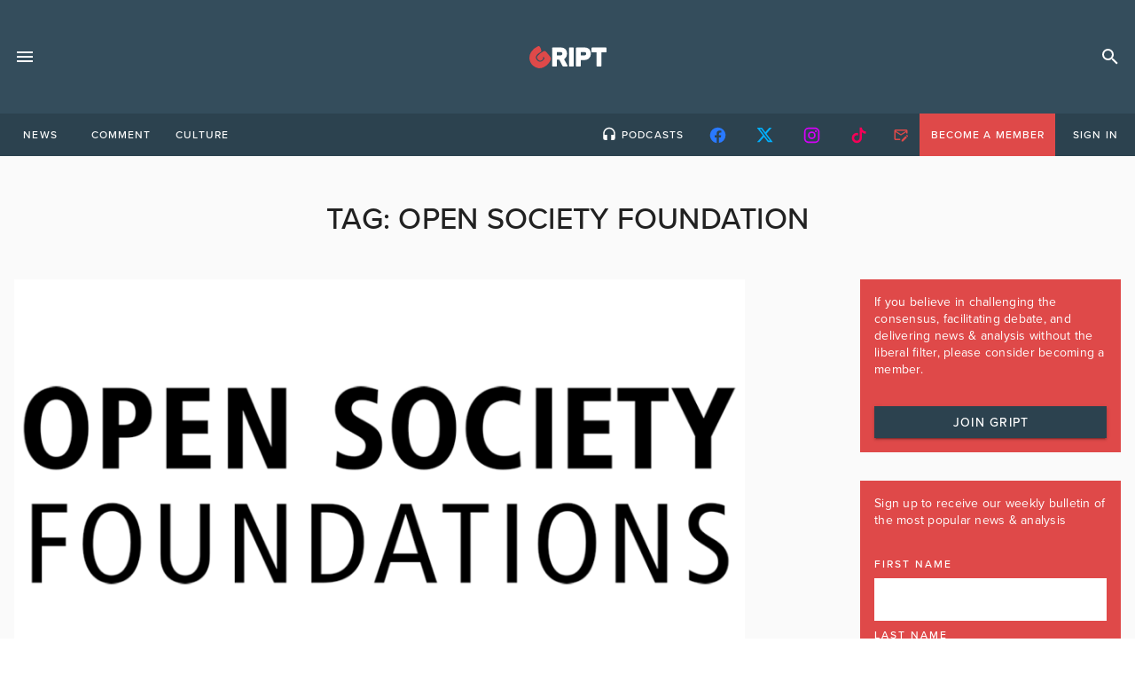

--- FILE ---
content_type: text/html; charset=UTF-8
request_url: https://gript.ie/tag/open-society-foundation/
body_size: 20712
content:
 <!doctype html>
<html lang="en-US">
<head>
	<!-- meta -->
    <meta charset="UTF-8">
    <meta name="viewport" content="width=device-width, initial-scale=1">
    <link rel="profile" href="https://gmpg.org/xfn/11">
    <!-- favicons -->
    <link rel="apple-touch-icon" sizes="180x180" href="/apple-touch-icon.png">
    <link rel="icon" type="image/png" sizes="32x32" href="/favicon-32x32.png">
    <link rel="icon" type="image/png" sizes="16x16" href="/favicon-16x16.png">
    <link rel="manifest" href="/site.webmanifest">
    <link rel="mask-icon" href="/safari-pinned-tab.svg" color="#df4949">
    <meta name="msapplication-TileColor" content="#344d5c">
    <meta name="theme-color" content="#344d5c">

    <!-- fonts -->
    <link rel="stylesheet" href="https://use.typekit.net/spk4bhb.css">
    <!-- print -->
    <link href="https://gript.ie/wp-content/themes/gript2024/print.css" media="print" rel="stylesheet" />

    <!-- wordpress -->
	<meta name='robots' content='index, follow, max-image-preview:large, max-snippet:-1, max-video-preview:-1' />
	<style>img:is([sizes="auto" i], [sizes^="auto," i]) { contain-intrinsic-size: 3000px 1500px }</style>
	<script id="cookie-law-info-gcm-var-js">
var _ckyGcm = {"status":true,"default_settings":[{"analytics":"denied","advertisement":"denied","functional":"granted","necessary":"granted","ad_user_data":"denied","ad_personalization":"denied","regions":"All"}],"wait_for_update":2000,"url_passthrough":false,"ads_data_redaction":false}</script>
<script id="cookie-law-info-gcm-js" type="text/javascript" src="https://gript.ie/wp-content/plugins/cookie-law-info/lite/frontend/js/gcm.min.js"></script> <script id="cookieyes" type="text/javascript" src="https://cdn-cookieyes.com/client_data/b59ad5066ff11242f573142e/script.js"></script>
<!-- Google Tag Manager for WordPress by gtm4wp.com -->
<script data-cfasync="false" data-pagespeed-no-defer>
	var gtm4wp_datalayer_name = "dataLayer";
	var dataLayer = dataLayer || [];
</script>
<!-- End Google Tag Manager for WordPress by gtm4wp.com --><!-- Google tag (gtag.js) consent mode dataLayer added by Site Kit -->
<script id="google_gtagjs-js-consent-mode-data-layer">
window.dataLayer = window.dataLayer || [];function gtag(){dataLayer.push(arguments);}
gtag('consent', 'default', {"ad_personalization":"denied","ad_storage":"denied","ad_user_data":"denied","analytics_storage":"denied","functionality_storage":"denied","security_storage":"denied","personalization_storage":"denied","region":["AT","BE","BG","CH","CY","CZ","DE","DK","EE","ES","FI","FR","GB","GR","HR","HU","IE","IS","IT","LI","LT","LU","LV","MT","NL","NO","PL","PT","RO","SE","SI","SK"],"wait_for_update":500});
window._googlesitekitConsentCategoryMap = {"statistics":["analytics_storage"],"marketing":["ad_storage","ad_user_data","ad_personalization"],"functional":["functionality_storage","security_storage"],"preferences":["personalization_storage"]};
window._googlesitekitConsents = {"ad_personalization":"denied","ad_storage":"denied","ad_user_data":"denied","analytics_storage":"denied","functionality_storage":"denied","security_storage":"denied","personalization_storage":"denied","region":["AT","BE","BG","CH","CY","CZ","DE","DK","EE","ES","FI","FR","GB","GR","HR","HU","IE","IS","IT","LI","LT","LU","LV","MT","NL","NO","PL","PT","RO","SE","SI","SK"],"wait_for_update":500};
</script>
<!-- End Google tag (gtag.js) consent mode dataLayer added by Site Kit -->

	<!-- This site is optimized with the Yoast SEO plugin v26.5 - https://yoast.com/wordpress/plugins/seo/ -->
	<title>Open Society Foundation Archives - Gript</title>
	<link rel="canonical" href="https://gript.ie/tag/open-society-foundation/" />
	<meta property="og:locale" content="en_US" />
	<meta property="og:type" content="article" />
	<meta property="og:title" content="Open Society Foundation Archives - Gript" />
	<meta property="og:url" content="https://gript.ie/tag/open-society-foundation/" />
	<meta property="og:site_name" content="Gript" />
	<meta property="og:image" content="https://gript.ie/wp-content/uploads/2021/08/gript-social-consensus-yt4-1280x720.png" />
	<meta property="og:image:width" content="1280" />
	<meta property="og:image:height" content="720" />
	<meta property="og:image:type" content="image/png" />
	<meta name="twitter:card" content="summary_large_image" />
	<meta name="twitter:site" content="@griptmedia" />
	<script type="application/ld+json" class="yoast-schema-graph">{"@context":"https://schema.org","@graph":[{"@type":"CollectionPage","@id":"https://gript.ie/tag/open-society-foundation/","url":"https://gript.ie/tag/open-society-foundation/","name":"Open Society Foundation Archives - Gript","isPartOf":{"@id":"https://gript.ie/#website"},"primaryImageOfPage":{"@id":"https://gript.ie/tag/open-society-foundation/#primaryimage"},"image":{"@id":"https://gript.ie/tag/open-society-foundation/#primaryimage"},"thumbnailUrl":"https://gript.ie/wp-content/uploads/2024/07/1280px-Open_Society_Foundations_Logo.png","breadcrumb":{"@id":"https://gript.ie/tag/open-society-foundation/#breadcrumb"},"inLanguage":"en-US"},{"@type":"ImageObject","inLanguage":"en-US","@id":"https://gript.ie/tag/open-society-foundation/#primaryimage","url":"https://gript.ie/wp-content/uploads/2024/07/1280px-Open_Society_Foundations_Logo.png","contentUrl":"https://gript.ie/wp-content/uploads/2024/07/1280px-Open_Society_Foundations_Logo.png","width":960,"height":540},{"@type":"BreadcrumbList","@id":"https://gript.ie/tag/open-society-foundation/#breadcrumb","itemListElement":[{"@type":"ListItem","position":1,"name":"Home","item":"https://gript.ie/"},{"@type":"ListItem","position":2,"name":"Open Society Foundation"}]},{"@type":"WebSite","@id":"https://gript.ie/#website","url":"https://gript.ie/","name":"Gript","description":"News. Opinion. Analysis. Unfiltered.","publisher":{"@id":"https://gript.ie/#organization"},"potentialAction":[{"@type":"SearchAction","target":{"@type":"EntryPoint","urlTemplate":"https://gript.ie/?s={search_term_string}"},"query-input":{"@type":"PropertyValueSpecification","valueRequired":true,"valueName":"search_term_string"}}],"inLanguage":"en-US"},{"@type":"Organization","@id":"https://gript.ie/#organization","name":"Gript","url":"https://gript.ie/","logo":{"@type":"ImageObject","inLanguage":"en-US","@id":"https://gript.ie/#/schema/logo/image/","url":"https://gript.ie/wp-content/uploads/2019/05/gript-editors.png","contentUrl":"https://gript.ie/wp-content/uploads/2019/05/gript-editors.png","width":300,"height":300,"caption":"Gript"},"image":{"@id":"https://gript.ie/#/schema/logo/image/"},"sameAs":["https://www.facebook.com/GriptMedia","https://x.com/griptmedia","https://www.instagram.com/griptmedia/","https://www.youtube.com/griptmedia"]}]}</script>
	<!-- / Yoast SEO plugin. -->


<link rel='dns-prefetch' href='//maps.googleapis.com' />
<link rel='dns-prefetch' href='//www.googletagmanager.com' />
<link rel='dns-prefetch' href='//stats.wp.com' />
<link rel='dns-prefetch' href='//cdnjs.cloudflare.com' />
<link rel='dns-prefetch' href='//v0.wordpress.com' />
<link rel="alternate" type="application/rss+xml" title="Gript &raquo; Feed" href="https://gript.ie/feed/" />
<link rel="alternate" type="application/rss+xml" title="Gript &raquo; Comments Feed" href="https://gript.ie/comments/feed/" />
<link rel="alternate" type="application/rss+xml" title="Gript &raquo; Open Society Foundation Tag Feed" href="https://gript.ie/tag/open-society-foundation/feed/" />
<script>
window._wpemojiSettings = {"baseUrl":"https:\/\/s.w.org\/images\/core\/emoji\/16.0.1\/72x72\/","ext":".png","svgUrl":"https:\/\/s.w.org\/images\/core\/emoji\/16.0.1\/svg\/","svgExt":".svg","source":{"concatemoji":"https:\/\/gript.ie\/wp-includes\/js\/wp-emoji-release.min.js?ver=6.8.3"}};
/*! This file is auto-generated */
!function(s,n){var o,i,e;function c(e){try{var t={supportTests:e,timestamp:(new Date).valueOf()};sessionStorage.setItem(o,JSON.stringify(t))}catch(e){}}function p(e,t,n){e.clearRect(0,0,e.canvas.width,e.canvas.height),e.fillText(t,0,0);var t=new Uint32Array(e.getImageData(0,0,e.canvas.width,e.canvas.height).data),a=(e.clearRect(0,0,e.canvas.width,e.canvas.height),e.fillText(n,0,0),new Uint32Array(e.getImageData(0,0,e.canvas.width,e.canvas.height).data));return t.every(function(e,t){return e===a[t]})}function u(e,t){e.clearRect(0,0,e.canvas.width,e.canvas.height),e.fillText(t,0,0);for(var n=e.getImageData(16,16,1,1),a=0;a<n.data.length;a++)if(0!==n.data[a])return!1;return!0}function f(e,t,n,a){switch(t){case"flag":return n(e,"\ud83c\udff3\ufe0f\u200d\u26a7\ufe0f","\ud83c\udff3\ufe0f\u200b\u26a7\ufe0f")?!1:!n(e,"\ud83c\udde8\ud83c\uddf6","\ud83c\udde8\u200b\ud83c\uddf6")&&!n(e,"\ud83c\udff4\udb40\udc67\udb40\udc62\udb40\udc65\udb40\udc6e\udb40\udc67\udb40\udc7f","\ud83c\udff4\u200b\udb40\udc67\u200b\udb40\udc62\u200b\udb40\udc65\u200b\udb40\udc6e\u200b\udb40\udc67\u200b\udb40\udc7f");case"emoji":return!a(e,"\ud83e\udedf")}return!1}function g(e,t,n,a){var r="undefined"!=typeof WorkerGlobalScope&&self instanceof WorkerGlobalScope?new OffscreenCanvas(300,150):s.createElement("canvas"),o=r.getContext("2d",{willReadFrequently:!0}),i=(o.textBaseline="top",o.font="600 32px Arial",{});return e.forEach(function(e){i[e]=t(o,e,n,a)}),i}function t(e){var t=s.createElement("script");t.src=e,t.defer=!0,s.head.appendChild(t)}"undefined"!=typeof Promise&&(o="wpEmojiSettingsSupports",i=["flag","emoji"],n.supports={everything:!0,everythingExceptFlag:!0},e=new Promise(function(e){s.addEventListener("DOMContentLoaded",e,{once:!0})}),new Promise(function(t){var n=function(){try{var e=JSON.parse(sessionStorage.getItem(o));if("object"==typeof e&&"number"==typeof e.timestamp&&(new Date).valueOf()<e.timestamp+604800&&"object"==typeof e.supportTests)return e.supportTests}catch(e){}return null}();if(!n){if("undefined"!=typeof Worker&&"undefined"!=typeof OffscreenCanvas&&"undefined"!=typeof URL&&URL.createObjectURL&&"undefined"!=typeof Blob)try{var e="postMessage("+g.toString()+"("+[JSON.stringify(i),f.toString(),p.toString(),u.toString()].join(",")+"));",a=new Blob([e],{type:"text/javascript"}),r=new Worker(URL.createObjectURL(a),{name:"wpTestEmojiSupports"});return void(r.onmessage=function(e){c(n=e.data),r.terminate(),t(n)})}catch(e){}c(n=g(i,f,p,u))}t(n)}).then(function(e){for(var t in e)n.supports[t]=e[t],n.supports.everything=n.supports.everything&&n.supports[t],"flag"!==t&&(n.supports.everythingExceptFlag=n.supports.everythingExceptFlag&&n.supports[t]);n.supports.everythingExceptFlag=n.supports.everythingExceptFlag&&!n.supports.flag,n.DOMReady=!1,n.readyCallback=function(){n.DOMReady=!0}}).then(function(){return e}).then(function(){var e;n.supports.everything||(n.readyCallback(),(e=n.source||{}).concatemoji?t(e.concatemoji):e.wpemoji&&e.twemoji&&(t(e.twemoji),t(e.wpemoji)))}))}((window,document),window._wpemojiSettings);
</script>
<style id='wp-emoji-styles-inline-css'>

	img.wp-smiley, img.emoji {
		display: inline !important;
		border: none !important;
		box-shadow: none !important;
		height: 1em !important;
		width: 1em !important;
		margin: 0 0.07em !important;
		vertical-align: -0.1em !important;
		background: none !important;
		padding: 0 !important;
	}
</style>
<link rel='stylesheet' id='wp-block-library-css' href='https://gript.ie/wp-includes/css/dist/block-library/style.min.css?ver=6.8.3' media='all' />
<style id='classic-theme-styles-inline-css'>
/*! This file is auto-generated */
.wp-block-button__link{color:#fff;background-color:#32373c;border-radius:9999px;box-shadow:none;text-decoration:none;padding:calc(.667em + 2px) calc(1.333em + 2px);font-size:1.125em}.wp-block-file__button{background:#32373c;color:#fff;text-decoration:none}
</style>
<style id='filebird-block-filebird-gallery-style-inline-css'>
ul.filebird-block-filebird-gallery{margin:auto!important;padding:0!important;width:100%}ul.filebird-block-filebird-gallery.layout-grid{display:grid;grid-gap:20px;align-items:stretch;grid-template-columns:repeat(var(--columns),1fr);justify-items:stretch}ul.filebird-block-filebird-gallery.layout-grid li img{border:1px solid #ccc;box-shadow:2px 2px 6px 0 rgba(0,0,0,.3);height:100%;max-width:100%;-o-object-fit:cover;object-fit:cover;width:100%}ul.filebird-block-filebird-gallery.layout-masonry{-moz-column-count:var(--columns);-moz-column-gap:var(--space);column-gap:var(--space);-moz-column-width:var(--min-width);columns:var(--min-width) var(--columns);display:block;overflow:auto}ul.filebird-block-filebird-gallery.layout-masonry li{margin-bottom:var(--space)}ul.filebird-block-filebird-gallery li{list-style:none}ul.filebird-block-filebird-gallery li figure{height:100%;margin:0;padding:0;position:relative;width:100%}ul.filebird-block-filebird-gallery li figure figcaption{background:linear-gradient(0deg,rgba(0,0,0,.7),rgba(0,0,0,.3) 70%,transparent);bottom:0;box-sizing:border-box;color:#fff;font-size:.8em;margin:0;max-height:100%;overflow:auto;padding:3em .77em .7em;position:absolute;text-align:center;width:100%;z-index:2}ul.filebird-block-filebird-gallery li figure figcaption a{color:inherit}

</style>
<style id='global-styles-inline-css'>
:root{--wp--preset--aspect-ratio--square: 1;--wp--preset--aspect-ratio--4-3: 4/3;--wp--preset--aspect-ratio--3-4: 3/4;--wp--preset--aspect-ratio--3-2: 3/2;--wp--preset--aspect-ratio--2-3: 2/3;--wp--preset--aspect-ratio--16-9: 16/9;--wp--preset--aspect-ratio--9-16: 9/16;--wp--preset--color--black: #000000;--wp--preset--color--cyan-bluish-gray: #abb8c3;--wp--preset--color--white: #ffffff;--wp--preset--color--pale-pink: #f78da7;--wp--preset--color--vivid-red: #cf2e2e;--wp--preset--color--luminous-vivid-orange: #ff6900;--wp--preset--color--luminous-vivid-amber: #fcb900;--wp--preset--color--light-green-cyan: #7bdcb5;--wp--preset--color--vivid-green-cyan: #00d084;--wp--preset--color--pale-cyan-blue: #8ed1fc;--wp--preset--color--vivid-cyan-blue: #0693e3;--wp--preset--color--vivid-purple: #9b51e0;--wp--preset--gradient--vivid-cyan-blue-to-vivid-purple: linear-gradient(135deg,rgba(6,147,227,1) 0%,rgb(155,81,224) 100%);--wp--preset--gradient--light-green-cyan-to-vivid-green-cyan: linear-gradient(135deg,rgb(122,220,180) 0%,rgb(0,208,130) 100%);--wp--preset--gradient--luminous-vivid-amber-to-luminous-vivid-orange: linear-gradient(135deg,rgba(252,185,0,1) 0%,rgba(255,105,0,1) 100%);--wp--preset--gradient--luminous-vivid-orange-to-vivid-red: linear-gradient(135deg,rgba(255,105,0,1) 0%,rgb(207,46,46) 100%);--wp--preset--gradient--very-light-gray-to-cyan-bluish-gray: linear-gradient(135deg,rgb(238,238,238) 0%,rgb(169,184,195) 100%);--wp--preset--gradient--cool-to-warm-spectrum: linear-gradient(135deg,rgb(74,234,220) 0%,rgb(151,120,209) 20%,rgb(207,42,186) 40%,rgb(238,44,130) 60%,rgb(251,105,98) 80%,rgb(254,248,76) 100%);--wp--preset--gradient--blush-light-purple: linear-gradient(135deg,rgb(255,206,236) 0%,rgb(152,150,240) 100%);--wp--preset--gradient--blush-bordeaux: linear-gradient(135deg,rgb(254,205,165) 0%,rgb(254,45,45) 50%,rgb(107,0,62) 100%);--wp--preset--gradient--luminous-dusk: linear-gradient(135deg,rgb(255,203,112) 0%,rgb(199,81,192) 50%,rgb(65,88,208) 100%);--wp--preset--gradient--pale-ocean: linear-gradient(135deg,rgb(255,245,203) 0%,rgb(182,227,212) 50%,rgb(51,167,181) 100%);--wp--preset--gradient--electric-grass: linear-gradient(135deg,rgb(202,248,128) 0%,rgb(113,206,126) 100%);--wp--preset--gradient--midnight: linear-gradient(135deg,rgb(2,3,129) 0%,rgb(40,116,252) 100%);--wp--preset--font-size--small: 13px;--wp--preset--font-size--medium: 20px;--wp--preset--font-size--large: 36px;--wp--preset--font-size--x-large: 42px;--wp--preset--spacing--20: 0.44rem;--wp--preset--spacing--30: 0.67rem;--wp--preset--spacing--40: 1rem;--wp--preset--spacing--50: 1.5rem;--wp--preset--spacing--60: 2.25rem;--wp--preset--spacing--70: 3.38rem;--wp--preset--spacing--80: 5.06rem;--wp--preset--shadow--natural: 6px 6px 9px rgba(0, 0, 0, 0.2);--wp--preset--shadow--deep: 12px 12px 50px rgba(0, 0, 0, 0.4);--wp--preset--shadow--sharp: 6px 6px 0px rgba(0, 0, 0, 0.2);--wp--preset--shadow--outlined: 6px 6px 0px -3px rgba(255, 255, 255, 1), 6px 6px rgba(0, 0, 0, 1);--wp--preset--shadow--crisp: 6px 6px 0px rgba(0, 0, 0, 1);}:where(.is-layout-flex){gap: 0.5em;}:where(.is-layout-grid){gap: 0.5em;}body .is-layout-flex{display: flex;}.is-layout-flex{flex-wrap: wrap;align-items: center;}.is-layout-flex > :is(*, div){margin: 0;}body .is-layout-grid{display: grid;}.is-layout-grid > :is(*, div){margin: 0;}:where(.wp-block-columns.is-layout-flex){gap: 2em;}:where(.wp-block-columns.is-layout-grid){gap: 2em;}:where(.wp-block-post-template.is-layout-flex){gap: 1.25em;}:where(.wp-block-post-template.is-layout-grid){gap: 1.25em;}.has-black-color{color: var(--wp--preset--color--black) !important;}.has-cyan-bluish-gray-color{color: var(--wp--preset--color--cyan-bluish-gray) !important;}.has-white-color{color: var(--wp--preset--color--white) !important;}.has-pale-pink-color{color: var(--wp--preset--color--pale-pink) !important;}.has-vivid-red-color{color: var(--wp--preset--color--vivid-red) !important;}.has-luminous-vivid-orange-color{color: var(--wp--preset--color--luminous-vivid-orange) !important;}.has-luminous-vivid-amber-color{color: var(--wp--preset--color--luminous-vivid-amber) !important;}.has-light-green-cyan-color{color: var(--wp--preset--color--light-green-cyan) !important;}.has-vivid-green-cyan-color{color: var(--wp--preset--color--vivid-green-cyan) !important;}.has-pale-cyan-blue-color{color: var(--wp--preset--color--pale-cyan-blue) !important;}.has-vivid-cyan-blue-color{color: var(--wp--preset--color--vivid-cyan-blue) !important;}.has-vivid-purple-color{color: var(--wp--preset--color--vivid-purple) !important;}.has-black-background-color{background-color: var(--wp--preset--color--black) !important;}.has-cyan-bluish-gray-background-color{background-color: var(--wp--preset--color--cyan-bluish-gray) !important;}.has-white-background-color{background-color: var(--wp--preset--color--white) !important;}.has-pale-pink-background-color{background-color: var(--wp--preset--color--pale-pink) !important;}.has-vivid-red-background-color{background-color: var(--wp--preset--color--vivid-red) !important;}.has-luminous-vivid-orange-background-color{background-color: var(--wp--preset--color--luminous-vivid-orange) !important;}.has-luminous-vivid-amber-background-color{background-color: var(--wp--preset--color--luminous-vivid-amber) !important;}.has-light-green-cyan-background-color{background-color: var(--wp--preset--color--light-green-cyan) !important;}.has-vivid-green-cyan-background-color{background-color: var(--wp--preset--color--vivid-green-cyan) !important;}.has-pale-cyan-blue-background-color{background-color: var(--wp--preset--color--pale-cyan-blue) !important;}.has-vivid-cyan-blue-background-color{background-color: var(--wp--preset--color--vivid-cyan-blue) !important;}.has-vivid-purple-background-color{background-color: var(--wp--preset--color--vivid-purple) !important;}.has-black-border-color{border-color: var(--wp--preset--color--black) !important;}.has-cyan-bluish-gray-border-color{border-color: var(--wp--preset--color--cyan-bluish-gray) !important;}.has-white-border-color{border-color: var(--wp--preset--color--white) !important;}.has-pale-pink-border-color{border-color: var(--wp--preset--color--pale-pink) !important;}.has-vivid-red-border-color{border-color: var(--wp--preset--color--vivid-red) !important;}.has-luminous-vivid-orange-border-color{border-color: var(--wp--preset--color--luminous-vivid-orange) !important;}.has-luminous-vivid-amber-border-color{border-color: var(--wp--preset--color--luminous-vivid-amber) !important;}.has-light-green-cyan-border-color{border-color: var(--wp--preset--color--light-green-cyan) !important;}.has-vivid-green-cyan-border-color{border-color: var(--wp--preset--color--vivid-green-cyan) !important;}.has-pale-cyan-blue-border-color{border-color: var(--wp--preset--color--pale-cyan-blue) !important;}.has-vivid-cyan-blue-border-color{border-color: var(--wp--preset--color--vivid-cyan-blue) !important;}.has-vivid-purple-border-color{border-color: var(--wp--preset--color--vivid-purple) !important;}.has-vivid-cyan-blue-to-vivid-purple-gradient-background{background: var(--wp--preset--gradient--vivid-cyan-blue-to-vivid-purple) !important;}.has-light-green-cyan-to-vivid-green-cyan-gradient-background{background: var(--wp--preset--gradient--light-green-cyan-to-vivid-green-cyan) !important;}.has-luminous-vivid-amber-to-luminous-vivid-orange-gradient-background{background: var(--wp--preset--gradient--luminous-vivid-amber-to-luminous-vivid-orange) !important;}.has-luminous-vivid-orange-to-vivid-red-gradient-background{background: var(--wp--preset--gradient--luminous-vivid-orange-to-vivid-red) !important;}.has-very-light-gray-to-cyan-bluish-gray-gradient-background{background: var(--wp--preset--gradient--very-light-gray-to-cyan-bluish-gray) !important;}.has-cool-to-warm-spectrum-gradient-background{background: var(--wp--preset--gradient--cool-to-warm-spectrum) !important;}.has-blush-light-purple-gradient-background{background: var(--wp--preset--gradient--blush-light-purple) !important;}.has-blush-bordeaux-gradient-background{background: var(--wp--preset--gradient--blush-bordeaux) !important;}.has-luminous-dusk-gradient-background{background: var(--wp--preset--gradient--luminous-dusk) !important;}.has-pale-ocean-gradient-background{background: var(--wp--preset--gradient--pale-ocean) !important;}.has-electric-grass-gradient-background{background: var(--wp--preset--gradient--electric-grass) !important;}.has-midnight-gradient-background{background: var(--wp--preset--gradient--midnight) !important;}.has-small-font-size{font-size: var(--wp--preset--font-size--small) !important;}.has-medium-font-size{font-size: var(--wp--preset--font-size--medium) !important;}.has-large-font-size{font-size: var(--wp--preset--font-size--large) !important;}.has-x-large-font-size{font-size: var(--wp--preset--font-size--x-large) !important;}
:where(.wp-block-post-template.is-layout-flex){gap: 1.25em;}:where(.wp-block-post-template.is-layout-grid){gap: 1.25em;}
:where(.wp-block-columns.is-layout-flex){gap: 2em;}:where(.wp-block-columns.is-layout-grid){gap: 2em;}
:root :where(.wp-block-pullquote){font-size: 1.5em;line-height: 1.6;}
</style>
<link rel='stylesheet' id='authors-list-css-css' href='https://gript.ie/wp-content/plugins/authors-list/backend/assets/css/front.css?ver=2.0.6.2' media='all' />
<link rel='stylesheet' id='jquery-ui-css-css' href='https://gript.ie/wp-content/plugins/authors-list/backend/assets/css/jquery-ui.css?ver=2.0.6.2' media='all' />
<link rel='stylesheet' id='awesome-notifications-css' href='https://gript.ie/wp-content/plugins/cbxwpbookmark/assets/vendors/awesome-notifications/style.css?ver=2.0.5' media='all' />
<link rel='stylesheet' id='cbxwpbookmarkpublic-css-css' href='https://gript.ie/wp-content/plugins/cbxwpbookmark/assets/css/cbxwpbookmark-public.css?ver=2.0.5' media='all' />
<link rel='stylesheet' id='contact-form-7-css' href='https://gript.ie/wp-content/plugins/contact-form-7/includes/css/styles.css?ver=6.1.4' media='all' />
<link rel='stylesheet' id='easy_author_image-css' href='https://gript.ie/wp-content/plugins/easy-author-image/css/easy-author-image.css?ver=6.8.3' media='all' />
<link rel='stylesheet' id='woocommerce-layout-css' href='https://gript.ie/wp-content/plugins/woocommerce/assets/css/woocommerce-layout.css?ver=10.3.7' media='all' />
<style id='woocommerce-layout-inline-css'>

	.infinite-scroll .woocommerce-pagination {
		display: none;
	}
</style>
<link rel='stylesheet' id='woocommerce-smallscreen-css' href='https://gript.ie/wp-content/plugins/woocommerce/assets/css/woocommerce-smallscreen.css?ver=10.3.7' media='only screen and (max-width: 768px)' />
<link rel='stylesheet' id='woocommerce-general-css' href='https://gript.ie/wp-content/plugins/woocommerce/assets/css/woocommerce.css?ver=10.3.7' media='all' />
<style id='woocommerce-inline-inline-css'>
.woocommerce form .form-row .required { visibility: visible; }
</style>
<link rel='stylesheet' id='wp-event-manager-google-maps-style-css' href='https://gript.ie/wp-content/plugins/wp-event-manager-google-maps/assets/css/frontend.min.css?ver=6.8.3' media='all' />
<link rel='stylesheet' id='wpem-mailchimp-frontend-css' href='https://gript.ie/wp-content/plugins/wp-event-manager-mailchimp/assets/css/frontend.css?ver=6.8.3' media='all' />
<link rel='stylesheet' id='wp-event-manager-registrations-frontend-css' href='https://gript.ie/wp-content/plugins/wp-event-manager-registrations/assets/css/frontend.min.css?ver=6.8.3' media='all' />
<link rel='stylesheet' id='jquery-ui-style-css' href='https://cdnjs.cloudflare.com/ajax/libs/jqueryui/1.12.1/jquery-ui.min.css?ver=6.8.3' media='all' />
<link rel='stylesheet' id='wpem-sell-tickets-css-css' href='https://gript.ie/wp-content/plugins/wp-event-manager-sell-tickets/assets/css/frontend.min.css?ver=1' media='all' />
<link rel='stylesheet' id='wp-event-manager-frontend-css' href='https://gript.ie/wp-content/plugins/wp-event-manager/assets/css/frontend.min.css?ver=6.8.3' media='all' />
<link rel='stylesheet' id='wp-event-manager-jquery-ui-css-css' href='https://gript.ie/wp-content/plugins/wp-event-manager/assets/js/jquery-ui/jquery-ui.css?ver=6.8.3' media='all' />
<link rel='stylesheet' id='wp-event-manager-jquery-timepicker-css-css' href='https://gript.ie/wp-content/plugins/wp-event-manager/assets/js/jquery-timepicker/jquery.timepicker.min.css?ver=6.8.3' media='all' />
<link rel='stylesheet' id='wp-event-manager-grid-style-css' href='https://gript.ie/wp-content/plugins/wp-event-manager/assets/css/wpem-grid.min.css?ver=6.8.3' media='all' />
<link rel='stylesheet' id='wp-event-manager-font-style-css' href='https://gript.ie/wp-content/plugins/wp-event-manager/assets/fonts/style.css?ver=6.8.3' media='all' />
<link rel='stylesheet' id='wp-polls-css' href='https://gript.ie/wp-content/plugins/wp-polls/polls-css.css?ver=2.77.3' media='all' />
<style id='wp-polls-inline-css'>
.wp-polls .pollbar {
	margin: 1px;
	font-size: 14px;
	line-height: 16px;
	height: 16px;
	background: #df4949;
	border: 1px solid #df4949;
}

</style>
<link rel='stylesheet' id='brands-styles-css' href='https://gript.ie/wp-content/plugins/woocommerce/assets/css/brands.css?ver=10.3.7' media='all' />
<link rel='stylesheet' id='theme-style-css' href='https://gript.ie/wp-content/themes/gript2024/dist/assets/main-D3NgWI5f.css' media='screen' />
<script id="cookie-law-info-wca-js-before">
const _ckyGsk = true;
</script>
<script src="https://gript.ie/wp-content/plugins/cookie-law-info/lite/frontend/js/wca.min.js?ver=3.3.8" id="cookie-law-info-wca-js"></script>
<script src="https://gript.ie/wp-includes/js/jquery/jquery.min.js?ver=3.7.1" id="jquery-core-js"></script>
<script src="https://gript.ie/wp-includes/js/jquery/jquery-migrate.min.js?ver=3.4.1" id="jquery-migrate-js"></script>
<script src="https://gript.ie/wp-content/plugins/woocommerce/assets/js/jquery-blockui/jquery.blockUI.min.js?ver=2.7.0-wc.10.3.7" id="wc-jquery-blockui-js" data-wp-strategy="defer"></script>
<script id="wc-add-to-cart-js-extra">
var wc_add_to_cart_params = {"ajax_url":"\/wp-admin\/admin-ajax.php","wc_ajax_url":"\/?wc-ajax=%%endpoint%%","i18n_view_cart":"View cart","cart_url":"https:\/\/gript.ie\/basket\/","is_cart":"","cart_redirect_after_add":"no"};
</script>
<script src="https://gript.ie/wp-content/plugins/woocommerce/assets/js/frontend/add-to-cart.min.js?ver=10.3.7" id="wc-add-to-cart-js" defer data-wp-strategy="defer"></script>
<script src="https://gript.ie/wp-content/plugins/woocommerce/assets/js/js-cookie/js.cookie.min.js?ver=2.1.4-wc.10.3.7" id="wc-js-cookie-js" data-wp-strategy="defer"></script>
<script src="https://maps.googleapis.com/maps/api/js?v=3.exp&amp;libraries=places&amp;language&amp;region&amp;key&amp;ver=6.8.3" id="google-maps-js"></script>
<script id="WCPAY_ASSETS-js-extra">
var wcpayAssets = {"url":"https:\/\/gript.ie\/wp-content\/plugins\/woocommerce-payments\/dist\/"};
</script>
<script type="module" src="https://gript.ie/wp-content/themes/gript2024/dist/assets/main-BkbKrgkX.js" id="theme-script-js"></script>
<!-- Google tag (gtag.js) snippet added by Site Kit -->
<!-- Google Analytics snippet added by Site Kit -->
<script src="https://www.googletagmanager.com/gtag/js?id=G-6NCX7PGT22" id="google_gtagjs-js" async></script>
<script id="google_gtagjs-js-after">
window.dataLayer = window.dataLayer || [];function gtag(){dataLayer.push(arguments);}
gtag("set","linker",{"domains":["gript.ie"]});
gtag("js", new Date());
gtag("set", "developer_id.dZTNiMT", true);
gtag("config", "G-6NCX7PGT22");
 window._googlesitekit = window._googlesitekit || {}; window._googlesitekit.throttledEvents = []; window._googlesitekit.gtagEvent = (name, data) => { var key = JSON.stringify( { name, data } ); if ( !! window._googlesitekit.throttledEvents[ key ] ) { return; } window._googlesitekit.throttledEvents[ key ] = true; setTimeout( () => { delete window._googlesitekit.throttledEvents[ key ]; }, 5 ); gtag( "event", name, { ...data, event_source: "site-kit" } ); };
</script>
<link rel="https://api.w.org/" href="https://gript.ie/wp-json/" /><link rel="alternate" title="JSON" type="application/json" href="https://gript.ie/wp-json/wp/v2/tags/32248" /><link rel="EditURI" type="application/rsd+xml" title="RSD" href="https://gript.ie/xmlrpc.php?rsd" />
<meta name="generator" content="WordPress 6.8.3" />
<meta name="generator" content="WooCommerce 10.3.7" />
<meta name="generator" content="Site Kit by Google 1.167.0" /><script type="text/javascript">
  (function(c) {
    var script = document.createElement("script");
    script.src = "https://js.memberful.com/embed.js";
    script.onload = function() { Memberful.setup(c) };
    document.head.appendChild(script);
  })({
    site: ["https:\/\/gript.memberful.com"]  });
</script>
	<style>img#wpstats{display:none}</style>
		
<!-- Google Tag Manager for WordPress by gtm4wp.com -->
<!-- GTM Container placement set to automatic -->
<script data-cfasync="false" data-pagespeed-no-defer>
	var dataLayer_content = {"pagePostType":"post","pagePostType2":"tag-post"};
	dataLayer.push( dataLayer_content );
</script>
<script data-cfasync="false" data-pagespeed-no-defer>
(function(w,d,s,l,i){w[l]=w[l]||[];w[l].push({'gtm.start':
new Date().getTime(),event:'gtm.js'});var f=d.getElementsByTagName(s)[0],
j=d.createElement(s),dl=l!='dataLayer'?'&l='+l:'';j.async=true;j.src=
'//www.googletagmanager.com/gtm.js?id='+i+dl;f.parentNode.insertBefore(j,f);
})(window,document,'script','dataLayer','GTM-NWCV5P3K');
</script>
<!-- End Google Tag Manager for WordPress by gtm4wp.com --><!-- Analytics by WP Statistics - https://wp-statistics.com -->
	<noscript><style>.woocommerce-product-gallery{ opacity: 1 !important; }</style></noscript>
	<link rel="icon" href="https://gript.ie/wp-content/uploads/2020/01/cropped-social-gript-icon-32x32.png" sizes="32x32" />
<link rel="icon" href="https://gript.ie/wp-content/uploads/2020/01/cropped-social-gript-icon-192x192.png" sizes="192x192" />
<link rel="apple-touch-icon" href="https://gript.ie/wp-content/uploads/2020/01/cropped-social-gript-icon-180x180.png" />
<meta name="msapplication-TileImage" content="https://gript.ie/wp-content/uploads/2020/01/cropped-social-gript-icon-270x270.png" />

    <!-- consent management -->
        <!-- google tag manager -->
    <!-- Google Tag Manager -->
<script>(function(w,d,s,l,i){w[l]=w[l]||[];w[l].push({'gtm.start':
new Date().getTime(),event:'gtm.js'});var f=d.getElementsByTagName(s)[0],
j=d.createElement(s),dl=l!='dataLayer'?'&l='+l:'';j.async=true;j.src=
'https://www.googletagmanager.com/gtm.js?id='+i+dl;f.parentNode.insertBefore(j,f);
})(window,document,'script','dataLayer','GTM-NWCV5P3K');</script>
<!-- End Google Tag Manager -->

<!-- <script>
	(function (w, d, s, l, i) {
		w[l] = w[l] || [];
		w[l].push({ "gtm.start": new Date().getTime(), event: "gtm.js" });
		var f = d.getElementsByTagName(s)[0],
			j = d.createElement(s),
			dl = l != "dataLayer" ? "&l=" + l : "";
		j.async = true;
		j.src = "https://www.googletagmanager.com/gtm.js?id=" + i + dl;
		f.parentNode.insertBefore(j, f);
	})(window, document, "script", "dataLayer", "GTM-W8F9TL2");
</script> -->    <!-- facebook pixel -->
    <!-- Facebook Pixel Code -->
<!-- <script>
!function(f,b,e,v,n,t,s)
{if(f.fbq)return;n=f.fbq=function(){n.callMethod?
n.callMethod.apply(n,arguments):n.queue.push(arguments)};
if(!f._fbq)f._fbq=n;n.push=n;n.loaded=!0;n.version='2.0';
n.queue=[];t=b.createElement(e);t.async=!0;
t.src=v;s=b.getElementsByTagName(e)[0];
s.parentNode.insertBefore(t,s)}(window,document,'script',
'https://connect.facebook.net/en_US/fbevents.js');
fbq('init', '943308172893972');
fbq('track', 'PageView');
</script>

<noscript>
<img height="1" width="1"
src="https://www.facebook.com/tr?id=943308172893972&ev=PageView
&noscript=1"/>
</noscript> -->
<!-- End Facebook Pixel Code -->
<!-- Meta Pixel Code -->
<script>
!function(f,b,e,v,n,t,s)
{if(f.fbq)return;n=f.fbq=function(){n.callMethod?
n.callMethod.apply(n,arguments):n.queue.push(arguments)};
if(!f._fbq)f._fbq=n;n.push=n;n.loaded=!0;n.version='2.0';
n.queue=[];t=b.createElement(e);t.async=!0;
t.src=v;s=b.getElementsByTagName(e)[0];
s.parentNode.insertBefore(t,s)}(window, document,'script',
'https://connect.facebook.net/en_US/fbevents.js');
fbq('init', '6283203748465911');
fbq('track', 'PageView');
</script>
<noscript><img height="1" width="1" style="display:none"
src="https://www.facebook.com/tr?id=6283203748465911&ev=PageView&noscript=1"
/></noscript>
<!-- End Meta Pixel Code -->
<meta property="fb:pages" content="580763859048353" />    <!-- woocommerce -->
    <style>
	.woocommerce {
		min-height: 480px;
	}
	.woocommerce:where(body:not(.woocommerce-block-theme-has-button-styles)) #respond input#submit.alt, .woocommerce:where(body:not(.woocommerce-block-theme-has-button-styles)) a.button.alt, .woocommerce:where(body:not(.woocommerce-block-theme-has-button-styles)) button.button.alt, .woocommerce:where(body:not(.woocommerce-block-theme-has-button-styles)) input.button.alt, :where(body:not(.woocommerce-block-theme-has-button-styles)) .woocommerce #respond input#submit.alt, :where(body:not(.woocommerce-block-theme-has-button-styles)) .woocommerce a.button.alt, :where(body:not(.woocommerce-block-theme-has-button-styles)) .woocommerce button.button.alt, :where(body:not(.woocommerce-block-theme-has-button-styles)) .woocommerce input.button.alt {
		background-color: #df4949;
		opacity: 1;
		font-weight: 500;
		text-transform: uppercase;
		font-size: 0.875rem;
		border-radius: 0;
		padding: 16px 32px;
		letter-spacing: 0.089em;
		/*            max-width: 360px;*/
		/*            max-height: 90px;*/
	}
	.woocommerce:where(body:not(.woocommerce-block-theme-has-button-styles)) #respond input#submit.alt:hover, .woocommerce:where(body:not(.woocommerce-block-theme-has-button-styles)) a.button.alt:hover, .woocommerce:where(body:not(.woocommerce-block-theme-has-button-styles)) button.button.alt:hover, .woocommerce:where(body:not(.woocommerce-block-theme-has-button-styles)) input.button.alt:hover, :where(body:not(.woocommerce-block-theme-has-button-styles)) .woocommerce #respond input#submit.alt:hover, :where(body:not(.woocommerce-block-theme-has-button-styles)) .woocommerce a.button.alt:hover, :where(body:not(.woocommerce-block-theme-has-button-styles)) .woocommerce button.button.alt:hover, :where(body:not(.woocommerce-block-theme-has-button-styles)) .woocommerce input.button.alt:hover {
		background-color: #df4949;
		opacity: 0.8;
	}
	.woocommerce .col-1, .woocommerce .col-2, .woocommerce .col-3, .woocommerce .col-4 {
		max-width: initial;
	}
	.woocommerce-message {
		border-top-color: #4caf50;
	}
	.woocommerce-message::before {
		color: #4caf50;
	}
	.woocommerce-info {
		border-top-color: #df4949;
	}
	.woocommerce-info::before {
		color: #df4949;
	}
	.woocommerce div.product p.price, .woocommerce div.product span.price,
	.woocommerce ul.products li.product .price {
		color: rgba(0,0,0,0.75);
	}
	.woocommerce .woocommerce-ordering select {
		border: 1px solid #eee;
		text-align: center;
		text-transform: uppercase;
		padding: 4px 8px;
	}
	.woocommerce-products-header__title.page-title {
		text-transform: uppercase;
	}
	/* product page */
	.woocommerce div.product div.summary {
		padding: 16px;
	}
	.woocommerce span.sku_wrapper {
		display: none;
	}
	.woocommerce .quantity .qty {
		background-color: #fff;
		min-height: 48px;
		padding: 0 8px;
		min-width: 90px;
		border: 1px solid #eee;
	}
	.woocommerce form .form-row input.input-text, .woocommerce form .form-row textarea {
		background-color: #fff;
		min-height: 48px;
		min-width: 90px;
		padding: 0 16px;
		border: 1px solid #eee;
		margin-bottom: 16px;
	}
	.woocommerce form .form-row select {
		margin-bottom: 32px;
	}
	.woocommerce form .form-row label, .woocommerce-page form .form-row label {
		text-transform: uppercase;
		font-size: 0.89rem;
		margin-left: 4px;
	}
	.woocommerce-billing-fields h3,
	.woocommerce-shipping-fields h3 {
		font-size: 1rem;
	}
	.woocommerce ul.products li.product, .woocommerce-page ul.products li.product {
		text-align: center;
	}
	.woocommerce:where(body:not(.woocommerce-block-theme-has-button-styles)) #respond input#submit, .woocommerce:where(body:not(.woocommerce-block-theme-has-button-styles)) a.button, .woocommerce:where(body:not(.woocommerce-block-theme-has-button-styles)) button.button, .woocommerce:where(body:not(.woocommerce-block-theme-has-button-styles)) input.button, :where(body:not(.woocommerce-block-theme-has-button-styles)) .woocommerce #respond input#submit, :where(body:not(.woocommerce-block-theme-has-button-styles)) .woocommerce a.button, :where(body:not(.woocommerce-block-theme-has-button-styles)) .woocommerce button.button, :where(body:not(.woocommerce-block-theme-has-button-styles)) .woocommerce input.button {
		text-transform: uppercase;
		font-weight: 500;
		border-radius: 0;
		font-size: 0.875rem;
		padding: 12px 32px;
	}
	.woocommerce:where(body:not(.woocommerce-block-theme-has-button-styles)) #respond input#submit.disabled, .woocommerce:where(body:not(.woocommerce-block-theme-has-button-styles)) #respond input#submit:disabled, .woocommerce:where(body:not(.woocommerce-block-theme-has-button-styles)) #respond input#submit:disabled[disabled], .woocommerce:where(body:not(.woocommerce-block-theme-has-button-styles)) a.button.disabled, .woocommerce:where(body:not(.woocommerce-block-theme-has-button-styles)) a.button:disabled, .woocommerce:where(body:not(.woocommerce-block-theme-has-button-styles)) a.button:disabled[disabled], .woocommerce:where(body:not(.woocommerce-block-theme-has-button-styles)) button.button.disabled, .woocommerce:where(body:not(.woocommerce-block-theme-has-button-styles)) button.button:disabled, .woocommerce:where(body:not(.woocommerce-block-theme-has-button-styles)) button.button:disabled[disabled], .woocommerce:where(body:not(.woocommerce-block-theme-has-button-styles)) input.button.disabled, .woocommerce:where(body:not(.woocommerce-block-theme-has-button-styles)) input.button:disabled, .woocommerce:where(body:not(.woocommerce-block-theme-has-button-styles)) input.button:disabled[disabled], :where(body:not(.woocommerce-block-theme-has-button-styles)) .woocommerce #respond input#submit.disabled, :where(body:not(.woocommerce-block-theme-has-button-styles)) .woocommerce #respond input#submit:disabled, :where(body:not(.woocommerce-block-theme-has-button-styles)) .woocommerce #respond input#submit:disabled[disabled], :where(body:not(.woocommerce-block-theme-has-button-styles)) .woocommerce a.button.disabled, :where(body:not(.woocommerce-block-theme-has-button-styles)) .woocommerce a.button:disabled, :where(body:not(.woocommerce-block-theme-has-button-styles)) .woocommerce a.button:disabled[disabled], :where(body:not(.woocommerce-block-theme-has-button-styles)) .woocommerce button.button.disabled, :where(body:not(.woocommerce-block-theme-has-button-styles)) .woocommerce button.button:disabled, :where(body:not(.woocommerce-block-theme-has-button-styles)) .woocommerce button.button:disabled[disabled], :where(body:not(.woocommerce-block-theme-has-button-styles)) .woocommerce input.button.disabled, :where(body:not(.woocommerce-block-theme-has-button-styles)) .woocommerce input.button:disabled, :where(body:not(.woocommerce-block-theme-has-button-styles)) .woocommerce input.button:disabled[disabled] {
		padding: 12px 32px;
	}
	.woocommerce table.shop_table {
		border-radius: 0;
	}
	.woocommerce table.shop_table thead {
		background-color: #263238;
	}
	.woocommerce table.shop_table thead th {
		text-transform: uppercase;
		font-weight: 500;
		color: rgba(255,255,255,0.75);
		font-size: 0.89rem;
		padding: 16px 12px;
	}
	.woocommerce .cart_totals h2 {
		font-size: 16px;
		margin-bottom: 8px;
		margin-left: 4px;
	}
	.woocommerce table.shop_table tbody th, .woocommerce table.shop_table tfoot td, .woocommerce table.shop_table tfoot th,
	.woocommerce table.shop_table_responsive tr td::before, .woocommerce-page table.shop_table_responsive tr td::before {
		font-weight: 500;
		text-transform: uppercase;
		font-size: 0.89rem;
	}
	.select2-results__option {
		font-family: proxima-nova, "Proxima Nova", sans-serif;
	}
	.woocommerce form #billing_address_1_field,
	.woocommerce form #billing_postcode_field {
		margin-top: 32px;
	}
	#add_payment_method #payment, .woocommerce-cart #payment, .woocommerce-checkout #payment {
		background-color: #fff;
		box-shadow: 0 2px 1px -1px rgba(0,0,0,.2),0 1px 1px 0 rgba(0,0,0,.14),0 1px 3px 0 rgba(0,0,0,.12)!important;
		border-radius: 0;
	}
	#add_payment_method #payment div.payment_box, .woocommerce-cart #payment div.payment_box, .woocommerce-checkout #payment div.payment_box {
		background-color: #fafafa;
	}
	#add_payment_method #payment div.payment_box::before, .woocommerce-cart #payment div.payment_box::before, .woocommerce-checkout #payment div.payment_box::before {
		border-color: #fafafa;
	}
	.wc_payment_methods fieldset {
		border: none;
	}
	.form-row.woocommerce-SavedPaymentMethods-saveNew.woocommerce-validated {
		text-align: right;
	}
	.woocommerce ul.products li.product .woocommerce-loop-category__title, .woocommerce ul.products li.product .woocommerce-loop-product__title, .woocommerce ul.products li.product h3 {
		min-height: 64px;
	}
	.woocommerce section.related.products {
		clear: both;
	}
	.woocommerce .entry-summary .stock.in-stock {
		display: none;
	}
	.woocommerce div.product .stock {
		color: #df4949;
	}
</style>    <!-- adnimation -->
        <!-- <script src="https://adncdnend.azureedge.net/adtags/gript.adn.js?ver=1.0" async></script> -->
        <!-- vwo -->
        <!-- extra sitekit -->
        <style type="text/css">
        /*.v-main .leaderboard__wrapper,
        .v-main .halfpage__wrapper,
        .v-main .skyscraper__wrapper,
        .v-main .mpu__wrapper {
            display: none !important;
        }*/
        .entry-content .twitter-tweet iframe {
            color-scheme: light;
            margin-bottom: 16px;
        }
    </style>
    <!-- temp gravity forms -->
    <style type="text/css">
        body .gform_wrapper .gform_footer input.button,
        body .gform_wrapper .gform_footer input[type=submit] {
            background-color: #df4949 !important;
            border-color: #df4949 !important;
            border-radius: 0 !important;
            width: 100% !important;
            margin-top: 32px;
            margin-bottom: 64px;
        }
    </style>
    <!-- temp event manager -->
    <style type="text/css">
        .wpem-theme-button, a.wpem-theme-button, button.wpem-theme-button, input.wpem-theme-button,
        .wpem-event-listings-header .wpem-event-layout-action-wrapper .wpem-event-layout-action .wpem-event-layout-icon.wpem-active-layout,
        .wpem-form-wrapper .chosen-container .chosen-drop .chosen-results li.highlighted, .wpem-form-wrapper .wpem-form-group .account-sign-in a:hover, .wpem-form-wrapper .wpem-form-group a.wpem_add_organizer_popup.wpem-modal-button:hover, .wpem-form-wrapper .wpem-form-group a.wpem_add_venue_popup.wpem-modal-button:hover {
            background-color: #df4949;
        }
        .wpem-theme-button {
            border-radius: 0;
        }
        .wpem-viewed-event.wpem-tooltip.wpem-tooltip-bottom {
            display: none;
        }
        .event_listing.hentry .entry-title {
            display: none;
        }
        .wpem-single-event-short-info .wpem-heading-text {
            text-transform: uppercase;
        }
        .wpem-single-event-ticket-information .wpem-ticket-information-wrapper .wpem-ticket-information-body .wpem-ticket-info-wrap:hover {
            border-color: #df4949;
        }
        .wpem-single-event-page .event-manager-info, .wpem-single-event-page .wpem-single-event-wrapper {
            border-width: 0px;
        }
        .wpem-single-event-page .wpem-single-event-wrapper .wpem-single-event-body .wpem-single-event-left-content .wpem-additional-info-block-details, .wpem-single-event-page .wpem-single-event-wrapper .wpem-single-event-body .wpem-single-event-left-content .wpem-single-event-body-content {
            padding: 16px;
        }
        .wpem-single-event-page .wpem-single-event-wrapper .wpem-single-event-body .wpem-single-event-left-content .wpem-single-event-short-info {
            padding: 32px 16px 0;
        }
        .wpem-ticket-register-button, .wpem-ticket-register-button .wpem-theme-button {
            width: 100%;
        }
        .wpem-single-event-ticket-information .wpem-ticket-information-wrapper .wpem-ticket-information-body {
            background-color: transparent;
            border: none;
        }
        .wpem-single-event-ticket-information .wpem-ticket-information-wrapper .wpem-ticket-information-fotoer {
            padding: 0;
            margin: 0;
            column-gap: 0;
            flex-direction: column;
        }
        .wpem-single-event-page .wpem-single-event-wrapper .wpem-single-event-body .wpem-single-event-left-content .wpem-single-event-body-content .wpem-heading-text,
        .wpem-main .wpem-single-event-page {
            margin-bottom: 0px
        }
        .wpem-single-event-ticket-information .wpem-ticket-information-wrapper .wpem-ticket-information-fotoer #sell-ticket-status-message {
            width: 100%;
        }
        .wpem-single-event-ticket-information .wpem-event-ticket-info-title {
            margin-top: 32px;
        }
        .wpem-main .event_listing.status-expired::before {
          content: "EXPIRED";
          position: absolute;
          background: #df4949;
          color: white;
          z-index: 99;
          right: 16px;
          top: 16px;
          padding: 4px 8px;
          font-size: 0.9rem;
          font-weight: 600;
        }
        /*#gform_wrapper_13 {
          border: 1px solid;
          padding: 16px;
          border-radius: 2px;
        }*/
    </style>
    <!-- temp recent posts -->
    <style type="text/css">
        .sidebar-widget {
            > ul { 
                background-color: rgba(0,0,0,0.02);
                padding: 16px;
                margin-bottom: 24px;
            }
            ul > li {
                list-style-type: none;
                margin-bottom: 1rem;
            }
            ul > li > a {
                text-decoration: none;
                color: inherit;
                font-size: 13px;
                display: block;
            }
        }
        .is-sticky {
            position: -webkit-sticky;
            position: sticky;
            top: 32px;
        }
    </style>
    <!-- temp highlights  -->
    <style type="text/css">
        .topical-bar .v-card-title {
            line-clamp: 2;
            -webkit-line-clamp: 2;
            white-space: normal;
        }
    </style>
    <!-- temp gforms -->
    <style type="text/css">
        .v-application.v-theme--dark .entry-content legend.gfield_label,
        .v-application.v-theme--dark .entry-content label.gfield_label,
        .v-application.v-theme--dark .entry-content .gfield_radio .gchoice label.gform-field-label,
        .v-application.v-theme--dark .entry-content .gfield_checkbox .gchoice label.gform-field-label {
            color: #fff;
        }
        .v-application.v-theme--dark .entry-content .gfield_checkbox button[type=button],
        .v-application.v-theme--light .entry-content .gfield_checkbox button[type=button] {
            background-color: #df4949 !important;
            border-color: #df4949 !important;
        }
        .v-application.v-theme--dark .entry-content label.gform-field-label.gform-field-label--type-sub {
            color: rgba(255,255,255,0.6);
        }
    </style>
</head>

<body class="archive tag tag-open-society-foundation tag-32248 wp-theme-gript2024 theme-gript2024 cbxwpbookmark-default woocommerce-no-js hfeed gript-2024">
<div id="app">
  <archive-template
    name="Tag: <span>Open Society Foundation</span>"
    description=""
    :member='false'
    :items='[{"id":239902,"title":"News","link":"\/news","highlight":false,"parent":"0"},{"id":239903,"title":"Comment","link":"\/comment","highlight":false,"parent":"0"},{"id":239904,"title":"Culture","link":"\/culture","highlight":false,"parent":"0"}]'
    :secondary-items='[{"id":240637,"title":"Irish News","link":"\/news\/news-ireland","highlight":false,"parent":"0"},{"id":240638,"title":"World News","link":"\/news\/world-news","highlight":false,"parent":"0"},{"id":240639,"title":"Ireland Comment","link":"\/comment\/comments-ireland","highlight":false,"parent":"0"},{"id":240640,"title":"World Comment","link":"\/comment\/comments-world","highlight":false,"parent":"0"},{"id":284619,"title":"Premium Content","link":"\/premium\/","highlight":true,"parent":"0"},{"id":290011,"title":"Gript Store","link":"\/shop","highlight":true,"parent":"0"},{"id":240641,"title":"Lifestyle","link":"\/lifestyle","highlight":false,"parent":"0"},{"id":240978,"title":"NGOs & Your Taxes","link":"\/ngos-and-your-taxes","highlight":false,"parent":"0"},{"id":244192,"title":"Not Quite Serious","link":"\/comment\/not-quite-serious","highlight":false,"parent":"0"},{"id":240780,"title":"On This Day","link":"\/on-this-day","highlight":false,"parent":"0"},{"id":244193,"title":"Poll","link":"\/comment\/poll","highlight":false,"parent":"0"},{"id":240642,"title":"Reviews","link":"\/reviews","highlight":false,"parent":"0"},{"id":240979,"title":"Why I Left the Left","link":"\/why-i-left-the-left","highlight":false,"parent":"0"},{"id":244191,"title":"#Zeroleaks","link":"\/zeroleaks","highlight":false,"parent":"0"}]'
    :tertiary-items='[{"id":240768,"title":"About Us","link":"\/about","highlight":false,"parent":"0"},{"id":244032,"title":"Authors","link":"\/authors","highlight":false,"parent":"0"},{"id":240772,"title":"Cookies","link":"\/cookie-policy","highlight":false,"parent":"0"},{"id":251578,"title":"Email Newsletter","link":"\/sign-up","highlight":false,"parent":"0"},{"id":240769,"title":"Get In Touch","link":"\/contact","highlight":false,"parent":"0"},{"id":264696,"title":"My Account","link":"\/account","highlight":false,"parent":"0"},{"id":240771,"title":"Privacy & Data","link":"\/privacy-policy","highlight":false,"parent":"0"},{"id":264695,"title":"Sign in","link":"https:\/\/gript.ie\/?memberful_endpoint=auth","highlight":false,"parent":"0"},{"id":325050,"title":"Social Media","link":"\/socials","highlight":false,"parent":"0"},{"id":273969,"title":"Subscribing \/ Signing in","link":"https:\/\/gript.ie\/subscribing-and-signing-in\/","highlight":false,"parent":"0"},{"id":240770,"title":"Support Gript","link":"\/donate","highlight":false,"parent":"0"}]'
    :latest='[{"permalink":"https:\/\/gript.ie\/on-this-day-21-january-1921-the-drumcondra-ambush-6\/","title":"ON THIS DAY: 21 January 1921: The Drumcondra Ambush"},{"permalink":"https:\/\/gript.ie\/judge-to-watch-bouchaker-garda-interviews\/","title":"Judge to watch Bouchaker Garda interviews"},{"permalink":"https:\/\/gript.ie\/10k-moved-from-ipas-to-community-housing-in-3-years\/","title":"10k moved from IPAS to community housing in 3 years"},{"permalink":"https:\/\/gript.ie\/46-court-proceedings-under-new-hate-crime-law\/","title":"46 court proceedings under new hate crime law"}]'
  >
    <template v-slot:leaderboard>
      <!-- leaderboard partial -->
    <!-- /leaderboard partial -->          </template>

    <template v-slot:content>
        <archive-post
  id="'post-'305215"
  class=""
  title="Head of Civil Service Diversity Unit is former employee of Soros Open Society Foundation"
  permalink='https://gript.ie/head-of-civil-service-diversity-unit-is-former-employee-of-soros-open-society-foundation/'
  image="https://gript.ie/wp-content/uploads/2024/07/1280px-Open_Society_Foundations_Logo-854x480.png"
  posted-on='<span class="posted-on"><a href="https://gript.ie/head-of-civil-service-diversity-unit-is-former-employee-of-soros-open-society-foundation/" rel="bookmark" class="text-decoration-none text-accent"><time class="entry-date published updated" datetime="2024-07-04T15:01:42+01:00">July 4, 2024</time></a></span>'
  posted-by='<span class="byline"><span class="author vcard"><a class="url fn n text-decoration-none text-accent" href="https://gript.ie/author/matt-treacy/">Dr Matt Treacy</a></span></span>'
  posted-in='<span class="post-category"><a href="https://gript.ie/comment/comments-ireland/" class="text-decoration-none text-accent">Comment Ireland</a></span>'
  :premium='false'
>
    <p> Equality, Diversity and Inclusion</p>
</archive-post><archive-post
  id="'post-'232469"
  class=""
  title="Conflicts of Interest at the Inter-American Court of Human Rights"
  permalink='https://gript.ie/conflicts-of-interest-at-the-inter-american-court-of-human-rights/'
  image="https://gript.ie/wp-content/uploads/2021/03/JudgesJudges-of-the-Inter-American-Court-of-Human-Rights-854x480.jpg"
  posted-on='<span class="posted-on"><a href="https://gript.ie/conflicts-of-interest-at-the-inter-american-court-of-human-rights/" rel="bookmark" class="text-decoration-none text-accent"><time class="entry-date published updated" datetime="2021-03-23T17:14:38+00:00">March 23, 2021</time></a></span>'
  posted-by='<span class="byline"><span class="author vcard"><a class="url fn n text-decoration-none text-accent" href="https://gript.ie/author/griptcolumn/">Gript Column</a></span></span>'
  posted-in='<span class="post-category"><a href="https://gript.ie/comment/comments-world/" class="text-decoration-none text-accent">Comment World</a></span>'
  :premium='false'
>
    <p>Most people know something about the European Court of Human Rights which is based in Strasbourg and is under the auspices of the Council of Europe. On 2 March 2020, I wrote an article here which demonstrated how the independence of the ECHR has been undermined by George Soros and his Open Society Foundation (OSF). [&hellip;]</p>
</archive-post>            <archive-pagination
              current="https://gript.ie/tag/open-society-foundation/"
              :max="1"
              next="https://gript.ie/tag/open-society-foundation/page/2/"
              :page="1"
              prev="https://gript.ie/tag/open-society-foundation/"
            ></archive-pagination>
            </template>

    <template v-slot:bottom>
      <!-- bottom leaderboard partial -->
    <!-- /bottom leaderboard partial -->          </template>
    
    <template v-slot:sidebar>
        <!-- sidebar mpu partial -->
    <!-- /sidebar mpu partial -->                
<widget-donate description="If you believe in challenging the consensus, facilitating debate, and delivering news & analysis without the liberal filter, please consider becoming a member." cta="Join Gript"></widget-donate>
        <widget-email-signup>
          <template v-slot:form>
<div class="wpcf7 no-js" id="wpcf7-f240752-o1" lang="en-GB" dir="ltr" data-wpcf7-id="240752">
<div class="screen-reader-response"><p role="status" aria-live="polite" aria-atomic="true"></p> <ul></ul></div>
<form action="/tag/open-society-foundation/#wpcf7-f240752-o1" method="post" class="wpcf7-form init" aria-label="Contact form" novalidate="novalidate" data-status="init">
<fieldset class="hidden-fields-container"><input type="hidden" name="_wpcf7" value="240752" /><input type="hidden" name="_wpcf7_version" value="6.1.4" /><input type="hidden" name="_wpcf7_locale" value="en_GB" /><input type="hidden" name="_wpcf7_unit_tag" value="wpcf7-f240752-o1" /><input type="hidden" name="_wpcf7_container_post" value="0" /><input type="hidden" name="_wpcf7_posted_data_hash" value="" /><input type="hidden" name="_wpcf7_recaptcha_response" value="" />
</fieldset>
<p><label><span class="text-overline">First Name</span><br />
<span class="wpcf7-form-control-wrap" data-name="FNAME"><input size="40" maxlength="400" class="wpcf7-form-control wpcf7-text g-form__field" aria-invalid="false" value="" type="text" name="FNAME" /></span></label>
</p>
<p><label><span class="text-overline">Last Name</span><br />
<span class="wpcf7-form-control-wrap" data-name="LNAME"><input size="40" maxlength="400" class="wpcf7-form-control wpcf7-text g-form__field" aria-invalid="false" value="" type="text" name="LNAME" /></span></label>
</p>
<p><label><span class="text-overline">Email Address</span><br />
<span class="wpcf7-form-control-wrap" data-name="EMAIL"><input size="40" maxlength="400" class="wpcf7-form-control wpcf7-email wpcf7-text wpcf7-validates-as-email g-form__field" aria-invalid="false" value="" type="email" name="EMAIL" /></span></label>
</p>
<p><input class="wpcf7-form-control wpcf7-submit has-spinner g-form__button" type="submit" value="Sign Up" />
</p>
<p><script>
document.addEventListener( 'wpcf7mailsent', function( event ) {
 location = '/thank-you';
}, false );
</script>
</p><p style="display: none !important;" class="akismet-fields-container" data-prefix="_wpcf7_ak_"><label>&#916;<textarea name="_wpcf7_ak_hp_textarea" cols="45" rows="8" maxlength="100"></textarea></label><input type="hidden" id="ak_js_1" name="_wpcf7_ak_js" value="57"/><script>document.getElementById( "ak_js_1" ).setAttribute( "value", ( new Date() ).getTime() );</script></p><div class="wpcf7-response-output" aria-hidden="true"></div>
</form>
</div>
</template>
        </widget-email-signup>
        <div class="sidebar-widget"><h3 class="widget-title text-overline px-4">Popular</h3><ul><li><a href="https://gript.ie/e49-million-spent-supporting-third-level-for-ukrainians/" class="bump-view" data-bump-view="tp">€49 million spent supporting Third Level for Ukrainians</a></li><li><a href="https://gript.ie/government-rejects-toll-tax-deductions-for-commuters/" class="bump-view" data-bump-view="tp">Government rejects toll tax deductions for commuters</a></li><li><a href="https://gript.ie/man-dies-in-freak-workplace-accident-in-dublin/" class="bump-view" data-bump-view="tp">Man dies in &#039;freak&#039; workplace accident in Dublin</a></li><li><a href="https://gript.ie/mental-health-body-urges-staff-to-use-xe-xem-pronouns/" class="bump-view" data-bump-view="tp">Mental health body urges staff to use “xe/xem” pronouns</a></li><li><a href="https://gript.ie/is-christmas-a-dirty-word-in-educate-together-class/" class="bump-view" data-bump-view="tp">Is Christmas a dirty word in Educate Together class?</a></li><li><a href="https://gript.ie/profile-kate-o-connell-fine-gael/" class="bump-view" data-bump-view="tp">PROFILE: The inside story of Kate O&#039;Connell&#039;s fall</a></li><li><a href="https://gript.ie/avoiding-premarital-sex-isnt-embarrassing-actually/" class="bump-view" data-bump-view="tp">Avoiding premarital sex isn’t embarrassing, actually</a></li><li><a href="https://gript.ie/suspects-in-canadian-tourist-death-plead-guilty/" class="bump-view" data-bump-view="tp">Suspects in Canadian tourist death plead guilty</a></li></ul></div>        <widget-call-to-action 
            class="mb-6" 
            action-url="/on-this-day" 
            image-url="https://gript.ie/wp-content/uploads/2021/08/onthisday-banner-example-2.png"
        ></widget-call-to-action>
                <!-- sidebar half page partial -->
    <!-- <div class="is-sticky"> -->
        <!-- </div> -->
<!-- /sidebar half page partial -->            </template>
  </archive-template>
</div>


<script type="speculationrules">
{"prefetch":[{"source":"document","where":{"and":[{"href_matches":"\/*"},{"not":{"href_matches":["\/wp-*.php","\/wp-admin\/*","\/wp-content\/uploads\/*","\/wp-content\/*","\/wp-content\/plugins\/*","\/wp-content\/themes\/gript2024\/*","\/*\\?(.+)"]}},{"not":{"selector_matches":"a[rel~=\"nofollow\"]"}},{"not":{"selector_matches":".no-prefetch, .no-prefetch a"}}]},"eagerness":"conservative"}]}
</script>
<!-- <div class="wpem-attendee-modal">
    <div class="wpem-attendee-modal-overlay modal-toggle"></div>
    <div class="wpem-attendee-modal-wrapper modal-transition">
     	<div class="wpem-attendee-modal-header">
        	<h2 class="wpem-attendee-modal-heading">Attendees</h2>
        	<button class="wpem-attendee-modal-close modal-toggle"><i class="wpem-icon-close wpem-attendee-close-btn"></i></button>
      	</div>
      
      	<div class="wpem-attendee-modal-body">
        	
      	</div>
    </div>
</div> -->

<div class="wpem-modal wpem-attendee-modal" role="dialog" aria-labelledby="Attendees">
    <div class="wpem-modal-content-wrapper wpem-modal-xl">
        <div class="wpem-modal-header">
            <div class="wpem-modal-header-title">
                <h3 class="wpem-modal-header-title-text">Attendees</h3>
            </div>
            <div class="wpem-modal-header-close"><a href="javascript:void(0)" class="wpem-modal-close" id="wpem-modal-close">x</a></div>
        </div>
        <div class="wpem-modal-content">
			<div class="wpem-attendee-modal-content"></div>
        </div>
    </div>
    <a href="#">
        <div class="wpem-modal-overlay"></div>
    </a>
</div>	<script>
		(function () {
			var c = document.body.className;
			c = c.replace(/woocommerce-no-js/, 'woocommerce-js');
			document.body.className = c;
		})();
	</script>
	<link rel='stylesheet' id='wc-stripe-blocks-checkout-style-css' href='https://gript.ie/wp-content/plugins/woocommerce-gateway-stripe/build/upe-blocks.css?ver=7a015a6f0fabd17529b6' media='all' />
<link rel='stylesheet' id='wc-blocks-style-css' href='https://gript.ie/wp-content/plugins/woocommerce/assets/client/blocks/wc-blocks.css?ver=wc-10.3.7' media='all' />
<link rel='stylesheet' id='jetpack-top-posts-widget-css' href='https://gript.ie/wp-content/plugins/jetpack/modules/widgets/top-posts/style.css?ver=20141013' media='all' />
<script src="https://gript.ie/wp-includes/js/jquery/ui/core.min.js?ver=1.13.3" id="jquery-ui-core-js"></script>
<script src="https://gript.ie/wp-includes/js/jquery/ui/mouse.min.js?ver=1.13.3" id="jquery-ui-mouse-js"></script>
<script src="https://gript.ie/wp-includes/js/jquery/ui/slider.min.js?ver=1.13.3" id="jquery-ui-slider-js"></script>
<script id="authors-list-js-js-extra">
var authorsListAjaxSearch = {"ajaxurl":"https:\/\/gript.ie\/wp-admin\/admin-ajax.php","nonce":"f98906b023"};
</script>
<script src="https://gript.ie/wp-content/plugins/authors-list/backend/assets/js/front.js?ver=2.0.6.2" id="authors-list-js-js"></script>
<script src="https://gript.ie/wp-content/plugins/cbxwpbookmark/assets/js/cbxwpbookmark-events.js?ver=2.0.5" id="cbxwpbookmark-events-js"></script>
<script src="https://gript.ie/wp-content/plugins/cbxwpbookmark/assets/vendors/awesome-notifications/script.js?ver=2.0.5" id="awesome-notifications-js"></script>
<script id="cbxwpbookmarkpublicjs-js-extra">
var cbxwpbookmark = {"ajaxurl":"https:\/\/gript.ie\/wp-admin\/admin-ajax.php","nonce":"b57511106a","cat_template":"\"\"","category_delete_success":"Category deleted successfully","category_delete_error":"Unable to delete the category","are_you_sure_global":"Are you sure?","are_you_sure_delete_desc":"Once you delete, it's gone forever. You can not revert it back.","areyousuretodeletecat":"Are you sure you want to delete this Bookmark Category?","areyousuretodeletebookmark":"Are you sure you want to delete this Bookmark?","bookmark_failed":"Failed to Bookmark","bookmark_removed":"Bookmark Removed","bookmark_removed_empty":"All Bookmarks Removed","bookmark_removed_failed":"Bookmark Removed Failed","error_msg":"Error loading data. Response code = ","category_name_empty":"Category name can not be empty","add_to_head_default":"Click Category to Bookmark","add_to_head_cat_list":"Click to Edit Category","add_to_head_cat_edit":"Edit Category","add_to_head_cat_create":"Create Category","no_cats_found":"No category found","add_to_head_max_cat":"Maximum category limit reached","max_cat_limit":"0","max_cat_limit_error":"Sorry, you reached the maximum category limit and to create one one, please delete unnecessary categories first","user_current_cat_count":"0","user_current_cats":"","user_can_create_cat":"1","bookmark_mode":"no_cat","bookmark_not_found":"No bookmarks found","load_more":"Load More ...","category_default_status":"0","delete_all_bookmarks_by_user_confirm":"Are you sure to delete all of your bookmarks? This process can not be undone.","awn_options":{"tip":"Tip","info":"Info","success":"Success","warning":"Attention","alert":"Error","async":"Loading","confirm":"Confirmation","confirmOk":"OK","confirmCancel":"Cancel"},"shareurl_html":"<div class=\"shareurl_modal\"><h3>Copy and Share Url<\/h3><div class=\"shareurl_copy\"><input readonly class=\"shareurl_copy_input\" name=\"shareurl_copy_input\" type=\"text\" value=\"##share_url##\" \/><button data-url=\"##share_url##\" class=\"shareurl_copy_btn\">Copy<\/button><\/div><\/div>","shareurl_trans":{"copy":"Copy","copied":"Copied"}};
</script>
<script src="https://gript.ie/wp-content/plugins/cbxwpbookmark/assets/js/cbxwpbookmark-public.js?ver=2.0.5" id="cbxwpbookmarkpublicjs-js"></script>
<script src="https://gript.ie/wp-includes/js/dist/hooks.min.js?ver=4d63a3d491d11ffd8ac6" id="wp-hooks-js"></script>
<script src="https://gript.ie/wp-includes/js/dist/i18n.min.js?ver=5e580eb46a90c2b997e6" id="wp-i18n-js"></script>
<script id="wp-i18n-js-after">
wp.i18n.setLocaleData( { 'text direction\u0004ltr': [ 'ltr' ] } );
</script>
<script src="https://gript.ie/wp-content/plugins/contact-form-7/includes/swv/js/index.js?ver=6.1.4" id="swv-js"></script>
<script id="contact-form-7-js-before">
var wpcf7 = {
    "api": {
        "root": "https:\/\/gript.ie\/wp-json\/",
        "namespace": "contact-form-7\/v1"
    }
};
</script>
<script src="https://gript.ie/wp-content/plugins/contact-form-7/includes/js/index.js?ver=6.1.4" id="contact-form-7-js"></script>
<script id="woocommerce-js-extra">
var woocommerce_params = {"ajax_url":"\/wp-admin\/admin-ajax.php","wc_ajax_url":"\/?wc-ajax=%%endpoint%%","i18n_password_show":"Show password","i18n_password_hide":"Hide password"};
</script>
<script src="https://gript.ie/wp-content/plugins/woocommerce/assets/js/frontend/woocommerce.min.js?ver=10.3.7" id="woocommerce-js" data-wp-strategy="defer"></script>
<script src="https://gript.ie/wp-content/plugins/wp-event-manager/assets/js/common.min.js?ver=3.2.2" id="wp-event-manager-common-js"></script>
<script id="wp-event-manager-content-event-listing-js-extra">
var event_manager_content_event_listing = {"i18n_datepicker_format":"yy-mm-dd","i18n_initialText":"Select Date Range","i18n_applyButtonText":"Apply","i18n_clearButtonText":"Clear","i18n_cancelButtonText":"Cancel","i18n_monthNames":["January","February","March","April","May","June","July","August","September","October","November","December"],"i18n_dayNames":["Sunday","Monday","Tuesday","Wednesday","Thursday","Friday","Saturday"],"i18n_dayNamesMin":["Sun","Mon","Tue","Wed","Thu","Fri","Sat"],"i18n_today":"Today","i18n_tomorrow":"Tomorrow","i18n_thisWeek":"This Week","i18n_nextWeek":"Next Week","i18n_thisMonth":"This Month","i18n_nextMonth":"Next Month","i18n_thisYear":"This Year","i18n_nextYear":"Next Year"};
</script>
<script src="https://gript.ie/wp-content/plugins/wp-event-manager/assets/js/content-event-listing.min.js?ver=3.2.2" id="wp-event-manager-content-event-listing-js"></script>
<script src="https://gript.ie/wp-content/plugins/wp-event-manager-google-maps/assets/js/markerclusterer.js?ver=1.8.7" id="wp-event-manager-google-maps-cluster-js"></script>
<script id="wpem-google-maps-js-extra">
var wpem_google_maps = {"ajax_url":"\/em-ajax\/%%endpoint%%\/","security":"9fb22ba182","i18n_current_location_button_html":"<button class=\"wpem-my-location\" type=\"button\"><img class=\"wpem-my-location-img\" src=\"https:\/\/gript.ie\/wp-content\/plugins\/wp-event-manager-google-maps\/assets\/images\/wpem-my-location-black.png\" alt=\"My Location\"><\/button>"};
</script>
<script src="https://gript.ie/wp-content/plugins/wp-event-manager-google-maps/assets/js/wpem-google-maps.min.js?ver=1.8.7" id="wpem-google-maps-js"></script>
<script id="wpem-registration-event-submission-js-extra">
var wpem_event_submission = {"ajaxUrl":"https:\/\/gript.ie\/wp-admin\/admin-ajax.php"};
</script>
<script src="https://gript.ie/wp-content/plugins/wp-event-manager-registrations/assets/js/registration-event-submission.min.js?ver=1.6.21" id="wpem-registration-event-submission-js"></script>
<script id="wp-event-manager-registration-checkin-js-extra">
var event_registration_checkin = {"ajaxUrl":"\/em-ajax\/%%endpoint%%\/"};
</script>
<script src="https://gript.ie/wp-content/plugins/wp-event-manager-registrations/assets/js/registration-checkin.min.js?ver=1.6.21" id="wp-event-manager-registration-checkin-js"></script>
<script src="https://gript.ie/wp-content/plugins/wp-event-manager-registrations/assets/js/google-charts.min.js?ver=1.6.21" id="google-charts-js"></script>
<script id="wpem-registration-frontend-js-extra">
var event_manager_registrations_registration_admin = {"ajaxUrl":"https:\/\/gript.ie\/wp-admin\/admin-ajax.php"};
</script>
<script src="https://gript.ie/wp-content/plugins/wp-event-manager-registrations/assets/js/registration-frontend.min.js?ver=1.6.21" id="wpem-registration-frontend-js"></script>
<script src="https://gript.ie/wp-includes/js/jquery/ui/datepicker.min.js?ver=1.13.3" id="jquery-ui-datepicker-js"></script>
<script id="jquery-ui-datepicker-js-after">
jQuery(function(jQuery){jQuery.datepicker.setDefaults({"closeText":"Close","currentText":"Today","monthNames":["January","February","March","April","May","June","July","August","September","October","November","December"],"monthNamesShort":["Jan","Feb","Mar","Apr","May","Jun","Jul","Aug","Sep","Oct","Nov","Dec"],"nextText":"Next","prevText":"Previous","dayNames":["Sunday","Monday","Tuesday","Wednesday","Thursday","Friday","Saturday"],"dayNamesShort":["Sun","Mon","Tue","Wed","Thu","Fri","Sat"],"dayNamesMin":["S","M","T","W","T","F","S"],"dateFormat":"MM d, yy","firstDay":1,"isRTL":false});});
</script>
<script id="wpem-sell-tickets-sell-ticket-js-extra">
var event_manager_sell_tickets_sell_ticket = {"ajaxUrl":"\/em-ajax\/%%endpoint%%\/","redirectUrl":"https:\/\/gript.ie\/basket\/","i18n_btnOkLabel":"Delete","i18n_btnCancelLabel":"Cancel","i18n_confirm_delete":"Are you sure you want to delete this ticket?","i18n_loading_message":"Processing, Please wait.","i18n_added_to_cart":"Products added to cart","i18n_error_message":"There was an unexpected error","i18n_no_ticket_found":"No tickets selected","i18n_minimum_donation_error":"Donation amount must be greater than minimum amount","i18n_datepicker_format":"yy-mm-dd","i18n_timepicker_format":"h:i A","i18n_timepicker_step":"30","minimun_maximun_ticket_validation_message":"The Minimum ticket must be less than Maximum ticket."};
</script>
<script src="https://gript.ie/wp-content/plugins/wp-event-manager-sell-tickets/assets/js/sell-ticket.min.js?ver=1.8.24" id="wpem-sell-tickets-sell-ticket-js"></script>
<script src="https://gript.ie/wp-content/plugins/wp-event-manager/assets/js/jquery-timepicker/jquery.timepicker.min.js?ver=3.2.2" id="wp-event-manager-jquery-timepicker-js"></script>
<script id="wp-polls-js-extra">
var pollsL10n = {"ajax_url":"https:\/\/gript.ie\/wp-admin\/admin-ajax.php","text_wait":"Your last request is still being processed. Please wait a while ...","text_valid":"Please choose a valid poll answer.","text_multiple":"Maximum number of choices allowed: ","show_loading":"1","show_fading":"1"};
</script>
<script src="https://gript.ie/wp-content/plugins/wp-polls/polls-js.js?ver=2.77.3" id="wp-polls-js"></script>
<script src="https://gript.ie/wp-content/plugins/google-site-kit/dist/assets/js/googlesitekit-consent-mode-bc2e26cfa69fcd4a8261.js" id="googlesitekit-consent-mode-js"></script>
<script src="https://gript.ie/wp-content/plugins/woocommerce/assets/js/sourcebuster/sourcebuster.min.js?ver=10.3.7" id="sourcebuster-js-js"></script>
<script id="wc-order-attribution-js-extra">
var wc_order_attribution = {"params":{"lifetime":1.0e-5,"session":30,"base64":false,"ajaxurl":"https:\/\/gript.ie\/wp-admin\/admin-ajax.php","prefix":"wc_order_attribution_","allowTracking":true},"fields":{"source_type":"current.typ","referrer":"current_add.rf","utm_campaign":"current.cmp","utm_source":"current.src","utm_medium":"current.mdm","utm_content":"current.cnt","utm_id":"current.id","utm_term":"current.trm","utm_source_platform":"current.plt","utm_creative_format":"current.fmt","utm_marketing_tactic":"current.tct","session_entry":"current_add.ep","session_start_time":"current_add.fd","session_pages":"session.pgs","session_count":"udata.vst","user_agent":"udata.uag"}};
</script>
<script src="https://gript.ie/wp-content/plugins/woocommerce/assets/js/frontend/order-attribution.min.js?ver=10.3.7" id="wc-order-attribution-js"></script>
<script id="wp-consent-api-js-extra">
var consent_api = {"consent_type":"","waitfor_consent_hook":"","cookie_expiration":"30","cookie_prefix":"wp_consent","services":[]};
</script>
<script src="https://gript.ie/wp-content/plugins/wp-consent-api/assets/js/wp-consent-api.min.js?ver=2.0.0" id="wp-consent-api-js"></script>
<script id="wp-consent-api-integration-js-before">
window.wc_order_attribution.params.consentCategory = "marketing";
</script>
<script src="https://gript.ie/wp-content/plugins/woocommerce/assets/js/frontend/wp-consent-api-integration.min.js?ver=10.3.7" id="wp-consent-api-integration-js"></script>
<script id="wp-statistics-tracker-js-extra">
var WP_Statistics_Tracker_Object = {"requestUrl":"https:\/\/gript.ie\/wp-json\/wp-statistics\/v2","ajaxUrl":"https:\/\/gript.ie\/wp-admin\/admin-ajax.php","hitParams":{"wp_statistics_hit":1,"source_type":"post_tag","source_id":32248,"search_query":"","signature":"97de06be0adf7d9874ae6c3a381b4cd9","endpoint":"hit"},"option":{"dntEnabled":"","bypassAdBlockers":"","consentIntegration":{"name":"wp_consent_api","status":{"has_consent":true,"consent_level":"functional","track_anonymously":false}},"isPreview":false,"userOnline":false,"trackAnonymously":false,"isWpConsentApiActive":true,"consentLevel":"functional"},"isLegacyEventLoaded":"","customEventAjaxUrl":"https:\/\/gript.ie\/wp-admin\/admin-ajax.php?action=wp_statistics_custom_event&nonce=ea3e02df5a","onlineParams":{"wp_statistics_hit":1,"source_type":"post_tag","source_id":32248,"search_query":"","signature":"97de06be0adf7d9874ae6c3a381b4cd9","action":"wp_statistics_online_check"},"jsCheckTime":"60000"};
</script>
<script src="https://gript.ie/wp-content/plugins/wp-statistics/assets/js/tracker.js?ver=14.16" id="wp-statistics-tracker-js"></script>
<script src="https://www.google.com/recaptcha/api.js?render=6LcFitgbAAAAAJpmPaA7eag3Nil1dMkXJMd_-PoO&amp;ver=3.0" id="google-recaptcha-js"></script>
<script src="https://gript.ie/wp-includes/js/dist/vendor/wp-polyfill.min.js?ver=3.15.0" id="wp-polyfill-js"></script>
<script id="wpcf7-recaptcha-js-before">
var wpcf7_recaptcha = {
    "sitekey": "6LcFitgbAAAAAJpmPaA7eag3Nil1dMkXJMd_-PoO",
    "actions": {
        "homepage": "homepage",
        "contactform": "contactform"
    }
};
</script>
<script src="https://gript.ie/wp-content/plugins/contact-form-7/modules/recaptcha/index.js?ver=6.1.4" id="wpcf7-recaptcha-js"></script>
<script src="https://gript.ie/wp-content/plugins/google-site-kit/dist/assets/js/googlesitekit-events-provider-contact-form-7-40476021fb6e59177033.js" id="googlesitekit-events-provider-contact-form-7-js" defer></script>
<script id="googlesitekit-events-provider-woocommerce-js-before">
window._googlesitekit.wcdata = window._googlesitekit.wcdata || {};
window._googlesitekit.wcdata.products = [];
window._googlesitekit.wcdata.add_to_cart = null;
window._googlesitekit.wcdata.currency = "EUR";
window._googlesitekit.wcdata.eventsToTrack = ["add_to_cart","purchase"];
</script>
<script src="https://gript.ie/wp-content/plugins/google-site-kit/dist/assets/js/googlesitekit-events-provider-woocommerce-56777fd664fb7392edc2.js" id="googlesitekit-events-provider-woocommerce-js" defer></script>
<script id="jetpack-stats-js-before">
_stq = window._stq || [];
_stq.push([ "view", JSON.parse("{\"v\":\"ext\",\"blog\":\"188275072\",\"post\":\"0\",\"tz\":\"0\",\"srv\":\"gript.ie\",\"arch_tag\":\"open-society-foundation\",\"arch_results\":\"2\",\"j\":\"1:15.3.1\"}") ]);
_stq.push([ "clickTrackerInit", "188275072", "0" ]);
</script>
<script src="https://stats.wp.com/e-202604.js" id="jetpack-stats-js" defer data-wp-strategy="defer"></script>
<script defer src="https://gript.ie/wp-content/plugins/akismet/_inc/akismet-frontend.js?ver=1762965463" id="akismet-frontend-js"></script>
<script type="text/javascript">
window.addEventListener("load", function(event) {
jQuery(".cfx_form_main,.wpcf7-form,.wpforms-form,.gform_wrapper form").each(function(){
var form=jQuery(this); 
var screen_width=""; var screen_height="";
 if(screen_width == ""){
 if(screen){
   screen_width=screen.width;  
 }else{
     screen_width=jQuery(window).width();
 }    }  
  if(screen_height == ""){
 if(screen){
   screen_height=screen.height;  
 }else{
     screen_height=jQuery(window).height();
 }    }
form.append('<input type="hidden" name="vx_width" value="'+screen_width+'">');
form.append('<input type="hidden" name="vx_height" value="'+screen_height+'">');
form.append('<input type="hidden" name="vx_url" value="'+window.location.href+'">');  
}); 

});
</script> 

<script defer src="https://static.cloudflareinsights.com/beacon.min.js/vcd15cbe7772f49c399c6a5babf22c1241717689176015" integrity="sha512-ZpsOmlRQV6y907TI0dKBHq9Md29nnaEIPlkf84rnaERnq6zvWvPUqr2ft8M1aS28oN72PdrCzSjY4U6VaAw1EQ==" data-cf-beacon='{"version":"2024.11.0","token":"be446a0473d0420e9102f80ed6d4e9a5","server_timing":{"name":{"cfCacheStatus":true,"cfEdge":true,"cfExtPri":true,"cfL4":true,"cfOrigin":true,"cfSpeedBrain":true},"location_startswith":null}}' crossorigin="anonymous"></script>
</body>
</html>


--- FILE ---
content_type: text/html; charset=utf-8
request_url: https://www.google.com/recaptcha/api2/anchor?ar=1&k=6LcFitgbAAAAAJpmPaA7eag3Nil1dMkXJMd_-PoO&co=aHR0cHM6Ly9ncmlwdC5pZTo0NDM.&hl=en&v=PoyoqOPhxBO7pBk68S4YbpHZ&size=invisible&anchor-ms=20000&execute-ms=30000&cb=imggjdg9lhvh
body_size: 48813
content:
<!DOCTYPE HTML><html dir="ltr" lang="en"><head><meta http-equiv="Content-Type" content="text/html; charset=UTF-8">
<meta http-equiv="X-UA-Compatible" content="IE=edge">
<title>reCAPTCHA</title>
<style type="text/css">
/* cyrillic-ext */
@font-face {
  font-family: 'Roboto';
  font-style: normal;
  font-weight: 400;
  font-stretch: 100%;
  src: url(//fonts.gstatic.com/s/roboto/v48/KFO7CnqEu92Fr1ME7kSn66aGLdTylUAMa3GUBHMdazTgWw.woff2) format('woff2');
  unicode-range: U+0460-052F, U+1C80-1C8A, U+20B4, U+2DE0-2DFF, U+A640-A69F, U+FE2E-FE2F;
}
/* cyrillic */
@font-face {
  font-family: 'Roboto';
  font-style: normal;
  font-weight: 400;
  font-stretch: 100%;
  src: url(//fonts.gstatic.com/s/roboto/v48/KFO7CnqEu92Fr1ME7kSn66aGLdTylUAMa3iUBHMdazTgWw.woff2) format('woff2');
  unicode-range: U+0301, U+0400-045F, U+0490-0491, U+04B0-04B1, U+2116;
}
/* greek-ext */
@font-face {
  font-family: 'Roboto';
  font-style: normal;
  font-weight: 400;
  font-stretch: 100%;
  src: url(//fonts.gstatic.com/s/roboto/v48/KFO7CnqEu92Fr1ME7kSn66aGLdTylUAMa3CUBHMdazTgWw.woff2) format('woff2');
  unicode-range: U+1F00-1FFF;
}
/* greek */
@font-face {
  font-family: 'Roboto';
  font-style: normal;
  font-weight: 400;
  font-stretch: 100%;
  src: url(//fonts.gstatic.com/s/roboto/v48/KFO7CnqEu92Fr1ME7kSn66aGLdTylUAMa3-UBHMdazTgWw.woff2) format('woff2');
  unicode-range: U+0370-0377, U+037A-037F, U+0384-038A, U+038C, U+038E-03A1, U+03A3-03FF;
}
/* math */
@font-face {
  font-family: 'Roboto';
  font-style: normal;
  font-weight: 400;
  font-stretch: 100%;
  src: url(//fonts.gstatic.com/s/roboto/v48/KFO7CnqEu92Fr1ME7kSn66aGLdTylUAMawCUBHMdazTgWw.woff2) format('woff2');
  unicode-range: U+0302-0303, U+0305, U+0307-0308, U+0310, U+0312, U+0315, U+031A, U+0326-0327, U+032C, U+032F-0330, U+0332-0333, U+0338, U+033A, U+0346, U+034D, U+0391-03A1, U+03A3-03A9, U+03B1-03C9, U+03D1, U+03D5-03D6, U+03F0-03F1, U+03F4-03F5, U+2016-2017, U+2034-2038, U+203C, U+2040, U+2043, U+2047, U+2050, U+2057, U+205F, U+2070-2071, U+2074-208E, U+2090-209C, U+20D0-20DC, U+20E1, U+20E5-20EF, U+2100-2112, U+2114-2115, U+2117-2121, U+2123-214F, U+2190, U+2192, U+2194-21AE, U+21B0-21E5, U+21F1-21F2, U+21F4-2211, U+2213-2214, U+2216-22FF, U+2308-230B, U+2310, U+2319, U+231C-2321, U+2336-237A, U+237C, U+2395, U+239B-23B7, U+23D0, U+23DC-23E1, U+2474-2475, U+25AF, U+25B3, U+25B7, U+25BD, U+25C1, U+25CA, U+25CC, U+25FB, U+266D-266F, U+27C0-27FF, U+2900-2AFF, U+2B0E-2B11, U+2B30-2B4C, U+2BFE, U+3030, U+FF5B, U+FF5D, U+1D400-1D7FF, U+1EE00-1EEFF;
}
/* symbols */
@font-face {
  font-family: 'Roboto';
  font-style: normal;
  font-weight: 400;
  font-stretch: 100%;
  src: url(//fonts.gstatic.com/s/roboto/v48/KFO7CnqEu92Fr1ME7kSn66aGLdTylUAMaxKUBHMdazTgWw.woff2) format('woff2');
  unicode-range: U+0001-000C, U+000E-001F, U+007F-009F, U+20DD-20E0, U+20E2-20E4, U+2150-218F, U+2190, U+2192, U+2194-2199, U+21AF, U+21E6-21F0, U+21F3, U+2218-2219, U+2299, U+22C4-22C6, U+2300-243F, U+2440-244A, U+2460-24FF, U+25A0-27BF, U+2800-28FF, U+2921-2922, U+2981, U+29BF, U+29EB, U+2B00-2BFF, U+4DC0-4DFF, U+FFF9-FFFB, U+10140-1018E, U+10190-1019C, U+101A0, U+101D0-101FD, U+102E0-102FB, U+10E60-10E7E, U+1D2C0-1D2D3, U+1D2E0-1D37F, U+1F000-1F0FF, U+1F100-1F1AD, U+1F1E6-1F1FF, U+1F30D-1F30F, U+1F315, U+1F31C, U+1F31E, U+1F320-1F32C, U+1F336, U+1F378, U+1F37D, U+1F382, U+1F393-1F39F, U+1F3A7-1F3A8, U+1F3AC-1F3AF, U+1F3C2, U+1F3C4-1F3C6, U+1F3CA-1F3CE, U+1F3D4-1F3E0, U+1F3ED, U+1F3F1-1F3F3, U+1F3F5-1F3F7, U+1F408, U+1F415, U+1F41F, U+1F426, U+1F43F, U+1F441-1F442, U+1F444, U+1F446-1F449, U+1F44C-1F44E, U+1F453, U+1F46A, U+1F47D, U+1F4A3, U+1F4B0, U+1F4B3, U+1F4B9, U+1F4BB, U+1F4BF, U+1F4C8-1F4CB, U+1F4D6, U+1F4DA, U+1F4DF, U+1F4E3-1F4E6, U+1F4EA-1F4ED, U+1F4F7, U+1F4F9-1F4FB, U+1F4FD-1F4FE, U+1F503, U+1F507-1F50B, U+1F50D, U+1F512-1F513, U+1F53E-1F54A, U+1F54F-1F5FA, U+1F610, U+1F650-1F67F, U+1F687, U+1F68D, U+1F691, U+1F694, U+1F698, U+1F6AD, U+1F6B2, U+1F6B9-1F6BA, U+1F6BC, U+1F6C6-1F6CF, U+1F6D3-1F6D7, U+1F6E0-1F6EA, U+1F6F0-1F6F3, U+1F6F7-1F6FC, U+1F700-1F7FF, U+1F800-1F80B, U+1F810-1F847, U+1F850-1F859, U+1F860-1F887, U+1F890-1F8AD, U+1F8B0-1F8BB, U+1F8C0-1F8C1, U+1F900-1F90B, U+1F93B, U+1F946, U+1F984, U+1F996, U+1F9E9, U+1FA00-1FA6F, U+1FA70-1FA7C, U+1FA80-1FA89, U+1FA8F-1FAC6, U+1FACE-1FADC, U+1FADF-1FAE9, U+1FAF0-1FAF8, U+1FB00-1FBFF;
}
/* vietnamese */
@font-face {
  font-family: 'Roboto';
  font-style: normal;
  font-weight: 400;
  font-stretch: 100%;
  src: url(//fonts.gstatic.com/s/roboto/v48/KFO7CnqEu92Fr1ME7kSn66aGLdTylUAMa3OUBHMdazTgWw.woff2) format('woff2');
  unicode-range: U+0102-0103, U+0110-0111, U+0128-0129, U+0168-0169, U+01A0-01A1, U+01AF-01B0, U+0300-0301, U+0303-0304, U+0308-0309, U+0323, U+0329, U+1EA0-1EF9, U+20AB;
}
/* latin-ext */
@font-face {
  font-family: 'Roboto';
  font-style: normal;
  font-weight: 400;
  font-stretch: 100%;
  src: url(//fonts.gstatic.com/s/roboto/v48/KFO7CnqEu92Fr1ME7kSn66aGLdTylUAMa3KUBHMdazTgWw.woff2) format('woff2');
  unicode-range: U+0100-02BA, U+02BD-02C5, U+02C7-02CC, U+02CE-02D7, U+02DD-02FF, U+0304, U+0308, U+0329, U+1D00-1DBF, U+1E00-1E9F, U+1EF2-1EFF, U+2020, U+20A0-20AB, U+20AD-20C0, U+2113, U+2C60-2C7F, U+A720-A7FF;
}
/* latin */
@font-face {
  font-family: 'Roboto';
  font-style: normal;
  font-weight: 400;
  font-stretch: 100%;
  src: url(//fonts.gstatic.com/s/roboto/v48/KFO7CnqEu92Fr1ME7kSn66aGLdTylUAMa3yUBHMdazQ.woff2) format('woff2');
  unicode-range: U+0000-00FF, U+0131, U+0152-0153, U+02BB-02BC, U+02C6, U+02DA, U+02DC, U+0304, U+0308, U+0329, U+2000-206F, U+20AC, U+2122, U+2191, U+2193, U+2212, U+2215, U+FEFF, U+FFFD;
}
/* cyrillic-ext */
@font-face {
  font-family: 'Roboto';
  font-style: normal;
  font-weight: 500;
  font-stretch: 100%;
  src: url(//fonts.gstatic.com/s/roboto/v48/KFO7CnqEu92Fr1ME7kSn66aGLdTylUAMa3GUBHMdazTgWw.woff2) format('woff2');
  unicode-range: U+0460-052F, U+1C80-1C8A, U+20B4, U+2DE0-2DFF, U+A640-A69F, U+FE2E-FE2F;
}
/* cyrillic */
@font-face {
  font-family: 'Roboto';
  font-style: normal;
  font-weight: 500;
  font-stretch: 100%;
  src: url(//fonts.gstatic.com/s/roboto/v48/KFO7CnqEu92Fr1ME7kSn66aGLdTylUAMa3iUBHMdazTgWw.woff2) format('woff2');
  unicode-range: U+0301, U+0400-045F, U+0490-0491, U+04B0-04B1, U+2116;
}
/* greek-ext */
@font-face {
  font-family: 'Roboto';
  font-style: normal;
  font-weight: 500;
  font-stretch: 100%;
  src: url(//fonts.gstatic.com/s/roboto/v48/KFO7CnqEu92Fr1ME7kSn66aGLdTylUAMa3CUBHMdazTgWw.woff2) format('woff2');
  unicode-range: U+1F00-1FFF;
}
/* greek */
@font-face {
  font-family: 'Roboto';
  font-style: normal;
  font-weight: 500;
  font-stretch: 100%;
  src: url(//fonts.gstatic.com/s/roboto/v48/KFO7CnqEu92Fr1ME7kSn66aGLdTylUAMa3-UBHMdazTgWw.woff2) format('woff2');
  unicode-range: U+0370-0377, U+037A-037F, U+0384-038A, U+038C, U+038E-03A1, U+03A3-03FF;
}
/* math */
@font-face {
  font-family: 'Roboto';
  font-style: normal;
  font-weight: 500;
  font-stretch: 100%;
  src: url(//fonts.gstatic.com/s/roboto/v48/KFO7CnqEu92Fr1ME7kSn66aGLdTylUAMawCUBHMdazTgWw.woff2) format('woff2');
  unicode-range: U+0302-0303, U+0305, U+0307-0308, U+0310, U+0312, U+0315, U+031A, U+0326-0327, U+032C, U+032F-0330, U+0332-0333, U+0338, U+033A, U+0346, U+034D, U+0391-03A1, U+03A3-03A9, U+03B1-03C9, U+03D1, U+03D5-03D6, U+03F0-03F1, U+03F4-03F5, U+2016-2017, U+2034-2038, U+203C, U+2040, U+2043, U+2047, U+2050, U+2057, U+205F, U+2070-2071, U+2074-208E, U+2090-209C, U+20D0-20DC, U+20E1, U+20E5-20EF, U+2100-2112, U+2114-2115, U+2117-2121, U+2123-214F, U+2190, U+2192, U+2194-21AE, U+21B0-21E5, U+21F1-21F2, U+21F4-2211, U+2213-2214, U+2216-22FF, U+2308-230B, U+2310, U+2319, U+231C-2321, U+2336-237A, U+237C, U+2395, U+239B-23B7, U+23D0, U+23DC-23E1, U+2474-2475, U+25AF, U+25B3, U+25B7, U+25BD, U+25C1, U+25CA, U+25CC, U+25FB, U+266D-266F, U+27C0-27FF, U+2900-2AFF, U+2B0E-2B11, U+2B30-2B4C, U+2BFE, U+3030, U+FF5B, U+FF5D, U+1D400-1D7FF, U+1EE00-1EEFF;
}
/* symbols */
@font-face {
  font-family: 'Roboto';
  font-style: normal;
  font-weight: 500;
  font-stretch: 100%;
  src: url(//fonts.gstatic.com/s/roboto/v48/KFO7CnqEu92Fr1ME7kSn66aGLdTylUAMaxKUBHMdazTgWw.woff2) format('woff2');
  unicode-range: U+0001-000C, U+000E-001F, U+007F-009F, U+20DD-20E0, U+20E2-20E4, U+2150-218F, U+2190, U+2192, U+2194-2199, U+21AF, U+21E6-21F0, U+21F3, U+2218-2219, U+2299, U+22C4-22C6, U+2300-243F, U+2440-244A, U+2460-24FF, U+25A0-27BF, U+2800-28FF, U+2921-2922, U+2981, U+29BF, U+29EB, U+2B00-2BFF, U+4DC0-4DFF, U+FFF9-FFFB, U+10140-1018E, U+10190-1019C, U+101A0, U+101D0-101FD, U+102E0-102FB, U+10E60-10E7E, U+1D2C0-1D2D3, U+1D2E0-1D37F, U+1F000-1F0FF, U+1F100-1F1AD, U+1F1E6-1F1FF, U+1F30D-1F30F, U+1F315, U+1F31C, U+1F31E, U+1F320-1F32C, U+1F336, U+1F378, U+1F37D, U+1F382, U+1F393-1F39F, U+1F3A7-1F3A8, U+1F3AC-1F3AF, U+1F3C2, U+1F3C4-1F3C6, U+1F3CA-1F3CE, U+1F3D4-1F3E0, U+1F3ED, U+1F3F1-1F3F3, U+1F3F5-1F3F7, U+1F408, U+1F415, U+1F41F, U+1F426, U+1F43F, U+1F441-1F442, U+1F444, U+1F446-1F449, U+1F44C-1F44E, U+1F453, U+1F46A, U+1F47D, U+1F4A3, U+1F4B0, U+1F4B3, U+1F4B9, U+1F4BB, U+1F4BF, U+1F4C8-1F4CB, U+1F4D6, U+1F4DA, U+1F4DF, U+1F4E3-1F4E6, U+1F4EA-1F4ED, U+1F4F7, U+1F4F9-1F4FB, U+1F4FD-1F4FE, U+1F503, U+1F507-1F50B, U+1F50D, U+1F512-1F513, U+1F53E-1F54A, U+1F54F-1F5FA, U+1F610, U+1F650-1F67F, U+1F687, U+1F68D, U+1F691, U+1F694, U+1F698, U+1F6AD, U+1F6B2, U+1F6B9-1F6BA, U+1F6BC, U+1F6C6-1F6CF, U+1F6D3-1F6D7, U+1F6E0-1F6EA, U+1F6F0-1F6F3, U+1F6F7-1F6FC, U+1F700-1F7FF, U+1F800-1F80B, U+1F810-1F847, U+1F850-1F859, U+1F860-1F887, U+1F890-1F8AD, U+1F8B0-1F8BB, U+1F8C0-1F8C1, U+1F900-1F90B, U+1F93B, U+1F946, U+1F984, U+1F996, U+1F9E9, U+1FA00-1FA6F, U+1FA70-1FA7C, U+1FA80-1FA89, U+1FA8F-1FAC6, U+1FACE-1FADC, U+1FADF-1FAE9, U+1FAF0-1FAF8, U+1FB00-1FBFF;
}
/* vietnamese */
@font-face {
  font-family: 'Roboto';
  font-style: normal;
  font-weight: 500;
  font-stretch: 100%;
  src: url(//fonts.gstatic.com/s/roboto/v48/KFO7CnqEu92Fr1ME7kSn66aGLdTylUAMa3OUBHMdazTgWw.woff2) format('woff2');
  unicode-range: U+0102-0103, U+0110-0111, U+0128-0129, U+0168-0169, U+01A0-01A1, U+01AF-01B0, U+0300-0301, U+0303-0304, U+0308-0309, U+0323, U+0329, U+1EA0-1EF9, U+20AB;
}
/* latin-ext */
@font-face {
  font-family: 'Roboto';
  font-style: normal;
  font-weight: 500;
  font-stretch: 100%;
  src: url(//fonts.gstatic.com/s/roboto/v48/KFO7CnqEu92Fr1ME7kSn66aGLdTylUAMa3KUBHMdazTgWw.woff2) format('woff2');
  unicode-range: U+0100-02BA, U+02BD-02C5, U+02C7-02CC, U+02CE-02D7, U+02DD-02FF, U+0304, U+0308, U+0329, U+1D00-1DBF, U+1E00-1E9F, U+1EF2-1EFF, U+2020, U+20A0-20AB, U+20AD-20C0, U+2113, U+2C60-2C7F, U+A720-A7FF;
}
/* latin */
@font-face {
  font-family: 'Roboto';
  font-style: normal;
  font-weight: 500;
  font-stretch: 100%;
  src: url(//fonts.gstatic.com/s/roboto/v48/KFO7CnqEu92Fr1ME7kSn66aGLdTylUAMa3yUBHMdazQ.woff2) format('woff2');
  unicode-range: U+0000-00FF, U+0131, U+0152-0153, U+02BB-02BC, U+02C6, U+02DA, U+02DC, U+0304, U+0308, U+0329, U+2000-206F, U+20AC, U+2122, U+2191, U+2193, U+2212, U+2215, U+FEFF, U+FFFD;
}
/* cyrillic-ext */
@font-face {
  font-family: 'Roboto';
  font-style: normal;
  font-weight: 900;
  font-stretch: 100%;
  src: url(//fonts.gstatic.com/s/roboto/v48/KFO7CnqEu92Fr1ME7kSn66aGLdTylUAMa3GUBHMdazTgWw.woff2) format('woff2');
  unicode-range: U+0460-052F, U+1C80-1C8A, U+20B4, U+2DE0-2DFF, U+A640-A69F, U+FE2E-FE2F;
}
/* cyrillic */
@font-face {
  font-family: 'Roboto';
  font-style: normal;
  font-weight: 900;
  font-stretch: 100%;
  src: url(//fonts.gstatic.com/s/roboto/v48/KFO7CnqEu92Fr1ME7kSn66aGLdTylUAMa3iUBHMdazTgWw.woff2) format('woff2');
  unicode-range: U+0301, U+0400-045F, U+0490-0491, U+04B0-04B1, U+2116;
}
/* greek-ext */
@font-face {
  font-family: 'Roboto';
  font-style: normal;
  font-weight: 900;
  font-stretch: 100%;
  src: url(//fonts.gstatic.com/s/roboto/v48/KFO7CnqEu92Fr1ME7kSn66aGLdTylUAMa3CUBHMdazTgWw.woff2) format('woff2');
  unicode-range: U+1F00-1FFF;
}
/* greek */
@font-face {
  font-family: 'Roboto';
  font-style: normal;
  font-weight: 900;
  font-stretch: 100%;
  src: url(//fonts.gstatic.com/s/roboto/v48/KFO7CnqEu92Fr1ME7kSn66aGLdTylUAMa3-UBHMdazTgWw.woff2) format('woff2');
  unicode-range: U+0370-0377, U+037A-037F, U+0384-038A, U+038C, U+038E-03A1, U+03A3-03FF;
}
/* math */
@font-face {
  font-family: 'Roboto';
  font-style: normal;
  font-weight: 900;
  font-stretch: 100%;
  src: url(//fonts.gstatic.com/s/roboto/v48/KFO7CnqEu92Fr1ME7kSn66aGLdTylUAMawCUBHMdazTgWw.woff2) format('woff2');
  unicode-range: U+0302-0303, U+0305, U+0307-0308, U+0310, U+0312, U+0315, U+031A, U+0326-0327, U+032C, U+032F-0330, U+0332-0333, U+0338, U+033A, U+0346, U+034D, U+0391-03A1, U+03A3-03A9, U+03B1-03C9, U+03D1, U+03D5-03D6, U+03F0-03F1, U+03F4-03F5, U+2016-2017, U+2034-2038, U+203C, U+2040, U+2043, U+2047, U+2050, U+2057, U+205F, U+2070-2071, U+2074-208E, U+2090-209C, U+20D0-20DC, U+20E1, U+20E5-20EF, U+2100-2112, U+2114-2115, U+2117-2121, U+2123-214F, U+2190, U+2192, U+2194-21AE, U+21B0-21E5, U+21F1-21F2, U+21F4-2211, U+2213-2214, U+2216-22FF, U+2308-230B, U+2310, U+2319, U+231C-2321, U+2336-237A, U+237C, U+2395, U+239B-23B7, U+23D0, U+23DC-23E1, U+2474-2475, U+25AF, U+25B3, U+25B7, U+25BD, U+25C1, U+25CA, U+25CC, U+25FB, U+266D-266F, U+27C0-27FF, U+2900-2AFF, U+2B0E-2B11, U+2B30-2B4C, U+2BFE, U+3030, U+FF5B, U+FF5D, U+1D400-1D7FF, U+1EE00-1EEFF;
}
/* symbols */
@font-face {
  font-family: 'Roboto';
  font-style: normal;
  font-weight: 900;
  font-stretch: 100%;
  src: url(//fonts.gstatic.com/s/roboto/v48/KFO7CnqEu92Fr1ME7kSn66aGLdTylUAMaxKUBHMdazTgWw.woff2) format('woff2');
  unicode-range: U+0001-000C, U+000E-001F, U+007F-009F, U+20DD-20E0, U+20E2-20E4, U+2150-218F, U+2190, U+2192, U+2194-2199, U+21AF, U+21E6-21F0, U+21F3, U+2218-2219, U+2299, U+22C4-22C6, U+2300-243F, U+2440-244A, U+2460-24FF, U+25A0-27BF, U+2800-28FF, U+2921-2922, U+2981, U+29BF, U+29EB, U+2B00-2BFF, U+4DC0-4DFF, U+FFF9-FFFB, U+10140-1018E, U+10190-1019C, U+101A0, U+101D0-101FD, U+102E0-102FB, U+10E60-10E7E, U+1D2C0-1D2D3, U+1D2E0-1D37F, U+1F000-1F0FF, U+1F100-1F1AD, U+1F1E6-1F1FF, U+1F30D-1F30F, U+1F315, U+1F31C, U+1F31E, U+1F320-1F32C, U+1F336, U+1F378, U+1F37D, U+1F382, U+1F393-1F39F, U+1F3A7-1F3A8, U+1F3AC-1F3AF, U+1F3C2, U+1F3C4-1F3C6, U+1F3CA-1F3CE, U+1F3D4-1F3E0, U+1F3ED, U+1F3F1-1F3F3, U+1F3F5-1F3F7, U+1F408, U+1F415, U+1F41F, U+1F426, U+1F43F, U+1F441-1F442, U+1F444, U+1F446-1F449, U+1F44C-1F44E, U+1F453, U+1F46A, U+1F47D, U+1F4A3, U+1F4B0, U+1F4B3, U+1F4B9, U+1F4BB, U+1F4BF, U+1F4C8-1F4CB, U+1F4D6, U+1F4DA, U+1F4DF, U+1F4E3-1F4E6, U+1F4EA-1F4ED, U+1F4F7, U+1F4F9-1F4FB, U+1F4FD-1F4FE, U+1F503, U+1F507-1F50B, U+1F50D, U+1F512-1F513, U+1F53E-1F54A, U+1F54F-1F5FA, U+1F610, U+1F650-1F67F, U+1F687, U+1F68D, U+1F691, U+1F694, U+1F698, U+1F6AD, U+1F6B2, U+1F6B9-1F6BA, U+1F6BC, U+1F6C6-1F6CF, U+1F6D3-1F6D7, U+1F6E0-1F6EA, U+1F6F0-1F6F3, U+1F6F7-1F6FC, U+1F700-1F7FF, U+1F800-1F80B, U+1F810-1F847, U+1F850-1F859, U+1F860-1F887, U+1F890-1F8AD, U+1F8B0-1F8BB, U+1F8C0-1F8C1, U+1F900-1F90B, U+1F93B, U+1F946, U+1F984, U+1F996, U+1F9E9, U+1FA00-1FA6F, U+1FA70-1FA7C, U+1FA80-1FA89, U+1FA8F-1FAC6, U+1FACE-1FADC, U+1FADF-1FAE9, U+1FAF0-1FAF8, U+1FB00-1FBFF;
}
/* vietnamese */
@font-face {
  font-family: 'Roboto';
  font-style: normal;
  font-weight: 900;
  font-stretch: 100%;
  src: url(//fonts.gstatic.com/s/roboto/v48/KFO7CnqEu92Fr1ME7kSn66aGLdTylUAMa3OUBHMdazTgWw.woff2) format('woff2');
  unicode-range: U+0102-0103, U+0110-0111, U+0128-0129, U+0168-0169, U+01A0-01A1, U+01AF-01B0, U+0300-0301, U+0303-0304, U+0308-0309, U+0323, U+0329, U+1EA0-1EF9, U+20AB;
}
/* latin-ext */
@font-face {
  font-family: 'Roboto';
  font-style: normal;
  font-weight: 900;
  font-stretch: 100%;
  src: url(//fonts.gstatic.com/s/roboto/v48/KFO7CnqEu92Fr1ME7kSn66aGLdTylUAMa3KUBHMdazTgWw.woff2) format('woff2');
  unicode-range: U+0100-02BA, U+02BD-02C5, U+02C7-02CC, U+02CE-02D7, U+02DD-02FF, U+0304, U+0308, U+0329, U+1D00-1DBF, U+1E00-1E9F, U+1EF2-1EFF, U+2020, U+20A0-20AB, U+20AD-20C0, U+2113, U+2C60-2C7F, U+A720-A7FF;
}
/* latin */
@font-face {
  font-family: 'Roboto';
  font-style: normal;
  font-weight: 900;
  font-stretch: 100%;
  src: url(//fonts.gstatic.com/s/roboto/v48/KFO7CnqEu92Fr1ME7kSn66aGLdTylUAMa3yUBHMdazQ.woff2) format('woff2');
  unicode-range: U+0000-00FF, U+0131, U+0152-0153, U+02BB-02BC, U+02C6, U+02DA, U+02DC, U+0304, U+0308, U+0329, U+2000-206F, U+20AC, U+2122, U+2191, U+2193, U+2212, U+2215, U+FEFF, U+FFFD;
}

</style>
<link rel="stylesheet" type="text/css" href="https://www.gstatic.com/recaptcha/releases/PoyoqOPhxBO7pBk68S4YbpHZ/styles__ltr.css">
<script nonce="ScMFCugQcRhI285lNJYHpg" type="text/javascript">window['__recaptcha_api'] = 'https://www.google.com/recaptcha/api2/';</script>
<script type="text/javascript" src="https://www.gstatic.com/recaptcha/releases/PoyoqOPhxBO7pBk68S4YbpHZ/recaptcha__en.js" nonce="ScMFCugQcRhI285lNJYHpg">
      
    </script></head>
<body><div id="rc-anchor-alert" class="rc-anchor-alert"></div>
<input type="hidden" id="recaptcha-token" value="[base64]">
<script type="text/javascript" nonce="ScMFCugQcRhI285lNJYHpg">
      recaptcha.anchor.Main.init("[\x22ainput\x22,[\x22bgdata\x22,\x22\x22,\[base64]/[base64]/[base64]/[base64]/[base64]/UltsKytdPUU6KEU8MjA0OD9SW2wrK109RT4+NnwxOTI6KChFJjY0NTEyKT09NTUyOTYmJk0rMTxjLmxlbmd0aCYmKGMuY2hhckNvZGVBdChNKzEpJjY0NTEyKT09NTYzMjA/[base64]/[base64]/[base64]/[base64]/[base64]/[base64]/[base64]\x22,\[base64]\\u003d\x22,\x22woLCtGTDj8KnA8OxfcOKbcO1wqvCi8KIX8O6woTCtMOMaMOLw5rDgMKLLADDkSXDrnnDlxpbTBUUwrTDrTPCtMOGw4rCr8Olwp5xKsKDwpBmDzh4wrdpw5RswrrDh1QjwqLCixkvD8Onwp7Cn8KZcVzCgsO8MMOKPMKJKBkrVnPCosK7R8Kcwop9w5/Cig0swqQtw53CkcK0VW1tei8KwrDDmRvCt2jCikvDjMO6J8Klw6LDjjzDjsKQdTjDiRRPw7InScKHwpnDgcOJK8OYwr/CqMK2O2XCjljCgA3CtE/[base64]/ClgHDmR4Xwpk8wrXDjwPClDlkRcOrw7jDlH/DoMKUFxnCgy1IwpzDnsOTwoNnwqU4fMOLwpfDnsO9Hn9dYBnCji0rwrgBwpRiD8KNw4PDkMOGw6MIw5wUQSgUY1jCgcKEIwDDj8OpdcKCXQ3Cu8KPw4bDvcOUK8OBwpUuUQYmwqvDuMOMeHnCv8O0w6DCt8OswpYlG8KSaEgrO0xNHMOeesKmQ8OKVgHCgQ/DqMOfw7NYSSjDo8Obw5vDhxJBWcO6wpNOw6J3w5kBwrfCoUEWTQXDkFTDo8ONa8OiwolVwrDDuMO6wqPDq8ONAE16Wn/DuEg9wp3DmT84KcOHC8Kxw6XDlsO/[base64]/IMKxwpnClcKpdiTDiMKgwojCnSHCrnUnw5DDlg8kw7NWbw/CncKHwpXDv0nCkWXClMK6wp1Pw4Euw7YUwqo6woPDlww0EMOFVMOvw7zCsgNhw7pxwqw1MMOpwo/CkCzCl8KWMMOjc8KqwpvDjFnDkQhcwpzCucO6w4cPwp1Gw6nCosO0RB7DjGlDAUTCjjXCngDCjRlWLhbCnMKAJDZ4wpTCiXvDtMOPC8KUKHd7WsORW8Kaw6bChG/ChcKjPMOvw7PCn8KKwoptDGPCg8KWw5dQw4HDqsO3NMKlWMK8wqvDucOKwo44QMOmScKKU8OCwok0w7N6aGJ9dznCh8KTOVvCvcOtw55hw7HDvMOZYVnDjEtZwqjCri8SCxAnKsKPI8Kwa1ZowrjDhXtLw5vCrg1hDMKPczvDpcOMwrMMw5d/wqwtw4DCtsKhw7vDoGbCpmJbw7ReFcONZmvDvsOBM8OPK1XDqS8ww5jCvUfCr8Ocw4rCrkdxHRfCpMOzw4JbccK/wr93wrHDhBTDpDgmw6g9w58GwoDDrBhMw7NTb8OfYDlkfw3DocOIdyjCtcO5wpBDwrJww4/CqMOcw7oYW8Otw406ZTnCgsK6w4IiwoM/L8OswpFCG8KuwqnCtFXDuj3CgMOpwrVyQXwRw6BWccKacm5SwoUeMcKFwrDCjlp7LcKCTcKfecKlGcOkKCLDj3HDhcKBUcKPLkdDw7BzEBPCv8KMwq8xZMKWFsKKw7rDhS7CljvDnwJnJsK5KsKxwpLDiEPDhhJdQxDDuAIXw4plw4xMw7bChW/[base64]/CtMKSwq7Cm2Q/wqFdw4dxwrjDkj5kw7gwKwI6wpscHMOtw6bDg2A/w44UHcO3wo7CrcOGwovClkZyYmkhLivCucK7RT/DvDd0X8OXAcO8wqcZw7LDsMOPJGtsY8KAVcO3acOEw6EtwpvDv8ONFcKxAsOew5lATxJSw7cew6VkQzEjDnHCg8KEUWLDv8KUwrnCsR7DkMK1wqvDnzMveTcFw6/DtcOWPWk8w79tDw4JLiPDuikJwozCqsOZPkwVVEU3w4zCmyzClxrCoMK+w53DkhFiw6NCw6QYIcO3w4LDtG1HwpQMPktPw7ERA8OQCh/[base64]/Djy/CgX8dIURbXMOhwrLDqBJiasO3w5dYwr7DjMO2w5pgw6NmNcOSZ8K0BQ/[base64]/[base64]/CnQ3Ds8KfVlBhw5Rzw45GGm/DgsOodRXCtjUQwr5aw5sxdMOeQQQ4w4zDsMKSN8Kmw4VZw7FKcS9eWTTDtgcXBcOuYzbDlsOWe8KwV1A3CMOBDcOdw6rDhizChsOpwrkwwpdeI0Rsw7bCry8uRMOVwrBmwq3Cj8KFPFQ/w5rDkTlgwrLDvRt3JEDCknDDssOlbUhcw7bDlsOvw7oQwoLDnkzCrTPCqV7DrlwofgPCkcO3wqwIbcKZSxxGw5xJw5Mgwr/CqSoWPMKew43DoMKMw73DvcK3KMOvBcOXC8KndMKsCMOaw5XCk8O/[base64]/DkE/[base64]/wqJ8G8OcB3FSwrXDmz5/WsKOwq7CnU8sEihyw43Dl8KBHsOOw6jCnyRAGcKEYnjDtm7Clmsow4MWGcOUXMOWw6HCgh/DolEZD8OJwoY6aMOBw57Dq8KxwrtnNEMswqnCrMOuTiJ2GSfCtUlcZcO4LMKbAW0Ow4HDoS3CpMKWLMKyAsOmZcOdUcKOD8ONwr1Zwr5ODDTDgA01HEfDqnbCvR9ew5JtEx9+UyQEMyvClcKTbMOIVcK0w7TDhAvCvQvDmcOCwr/Dp3wUw47CnsOWwpAOPMKLTcOgwrfDoznCigvDvBMwYsK1Qn7DizJrNcKcw7Msw7RrQcKabTIyw7bClydNTwYew5/ClsKYIQLCucOQwoTCi8OBw6AYGXIywpTDpsKew5RYPcKjw7zDrcKWC8O9w6jDu8Kawo/CqFESMsOhwp4Aw6YNJMKlwq/DhMKREwzDhMORfAnDncKPGmnCm8OgworCrXLDmQjCrsOMwpp9w6/ChcKqMmfDiC/CnHLDmMOvw7nDkxfCsn4Gw71mPcO/Q8Kjw4vDlSDDgDTCuD7DsjtxBkcjwpcdwqPCtQkqZMOpEsKEw5NNR2gEw7QDLn7DgwTDk8Osw47DksK4woEMwqlUw5pCfsOfwpsqwq/DqMKmw58Fw7PDpsKCW8O8d8OlK8OCDx00wp8yw71fHcORwpYgWg3DhcK6OsKgOQjCn8K+wonDhjzCuMK0w5M7wq8Swo8Gw5jChSsbPMKFUkJhKsKtwqF/OURewq3ChhDCh2Zcw7/DmlHDsFPCuWhmw7IgwpLDsmZSDV3DkHDDgcKSw7B4wqJoHcKswpfDuVbDl8OowqkDw7nDjMO7w67CsDzDlsKaw74GZcOnbCHCg8Opw550QkQuw6MjfcKswpnCgCXCtsOZw53Cm0vCssOmcA/[base64]/CjVDCgMKCLW7CrcOwDxgSw65tw5N6w6J8dcKLbsOnHVfChcO3McKzAjQ1AcK2wrE/w7IGKsO6V1IPwrfCqVYXAcKwDFXDtU/Do8OdwqnCkmRwX8KaA8KAOQfDgcOpLCbCpcKZVmrCj8KYHWnDkMKaPFjDtznDoATCvCXDrnTDogw0wrvCrsOpEsKUw5IGwqFBwrbCo8KvF1dxAR5awpHDqMKvw5QmwpDCgj/CuwMLEWTCn8KdRjzCqMK4LnnDmMK8bH7DmRHDlMOGDCLCiljCsMK8woAuS8OXGWJXw5Jlwq7CqMKXw6JmWAIbw5TCvsKjOsOHwrLDpsO2w4NTw6IQdzx8PQ/[base64]/DvQ44worDqsK6w5N/[base64]/DoMOOf8OaK8KqFwEdDMOEPMKfU29lMyvDj8Oow7FIe8OseHkWFGxXw4TCg8OjTEPDv23DqTPDuRTCvsKCwpI0KMOOwqbCmyvDgcOeTQ7CoUoZUhZORsK4SMKzWzjDvRhZw7ExOivDusKTw6rCjsOiOTAEw5/DlH1nZRLCi8KEwprCgsOCw6XDpsKFw7jDn8O1wpBXbXDChMKIO2N8DcOJw6Y7w47DqMO9w5fDo3fDqsKjwovCvcKbwpsLWcKGD1/DusKvXsKOTMOew5TDkTRQw4t6w4UpccKSVjnDt8K5w5rCgHzDvsOAwrjCpMOVUTgnw6zCr8KXwpDDsXBdwqJzUMKIw4YHMcOPwpRTw6FGf1B1Z3jDthNEQnhEw6F9wqHDlcK/wqvDoQtOw4hywr4QN3wkwpbCj8OoW8OKR8Krd8K1KDQbwoh+w4/[base64]/JMKRw4rDnUVtGHsEXMKTaD3DosKqw5rDvcK5cXbCgcO4NGPDicKOGjDDl2dwwojCiXM4wpLDmxdPYDXDp8O/[base64]/DvcKXw5jDvC3CnMO7wpQCwrjDoAvCuMOkCVkrw5TDji/[base64]/[base64]/DklZDwpTCtyzDtcK6QUdAF8O+w4jCkcOiwqE2OMKEwrXCpm7CnHjCuU4awqUwcV95w7NjwrJYw4E9P8OtWDfDhcKHahTDjnLCrR/DksK6YgoYw5XCvMOUdhTDkcOfQsK+wpowUsOcw4UdRn9hewUEw4vCk8O3YcKfw4TDuMOQXsOvw6RkPcO5PRHCu23DnTbCp8KQworDmwFBwpMaDMODbsO5DsKyQ8OWfjrDo8OVwpQYAw/CqSlvw7PCtgZWw5tkVnF3w5oNwoQbw4PCsMKGP8O3bCNUw60jLMO5w53Dh8OhNmDDqzlNwqQTwpHCosKcQSrCksORcETCs8KKwp7ClMK+w6bDt8K4D8OTEnbCjMKbS8Klw5MzHSHCisO2woU7JcKVwpvDnwksR8OhecOjwpLCpMKTDQ/Ck8KyAMKGw6PDljLCsjLDncOxEQg/wrXDlsKJO383w5A2wrYvIMKZwrVUb8OSwobCtjHDmgUtKcOZw7nChykUwr3CjgQ4w75Pw4hvw7MjOwHDiTHDhBnDgMOJVsKqCMKsw5/DiMK0w7saw5TDqcOnMsKKw6MAwoIPamoJPAELwpHCmsKiCCzDl8K9esOyIsKpAyvCmcOswq3DqGxsdiLDicK0esOSwoMERTHDs2Zuwp/[base64]/DgcOVY0N7w50twql8w4sRw684AcKuw7zDpnlFXMKSfcOOw7HCkMOICgXCowzCjMOYM8OcYFjCksK4wpjDmcOdTXPDg0AMwooiw4HCh1dwwr80WS/DtsKDJMO+wp7CkH4LwoonKRzCtzHCtis7JcOyDzrDlX3DqELDjMK9UcKfd0rDtcOFAQIiKsKQUmDDusKucMOIVcOuwpNqYC7DisKjJMKRF8OPwq/CqsKVwoTDvDDCkVgXYcKwJyfDkMKawoEywoDCocKywq/[base64]/DosKGw6JKEzLDghTChMKeJcK3w70vw6cXfcODwqXCil3DixLCssONYMOwF1HCgyh1BcOzCFM8w7zCkMKiZSHDssONw4V+GHHDsMKJwqTDm8Oiw6V8HBLCuxrChsOvEi9AD8KGFcKpw7nCs8KzHmUgwoIAwpLCv8OOdcKHfcKmwqJ/bwTDtnoKbcOfw4dfw6LDscKzFsK4wrvDpxtAUWLCnMKDw7nCkjLDm8OmOMO/J8OfWhLDq8Ovw53DksOLwpLCscKeLxfDjQhowoEZbcK/JMOBcwTCh3Qfex4BwrHCs0scdw1iOsKEUsKEw6IbwpZpRsKKEjXDjW7DtcKcQ2PChwl7M8OawpbCi1jDtMK7w7pPcTHCq8Ouwq/DnlAmw7jDn0LDtMK3w5TDsgzDm1PDpMKow7pfIsOKMcKZw6A4R3LDm2sRc8OUwpotwqnCjV3DpELDvMOVwrDCiEHCk8KAwp/DmcOUcCVUC8KZw4nCvcOIZz3ChX/[base64]/[base64]/wrPCvxhYCcOZw4fCn8K+wpTCtF/DjcOFKS12SMOqD8KociRscsOMPwPCqsKbLlA+w4QCfxUmwoDChMOqw5/[base64]/ChyfCjsKUI0LDuDzCssOxWlXCtnEqQ8K+wrPDnRYfIhXDqcKkwqoTTH0pwobDjx3DpB95SEM1wpLChwVgWCR4bC/[base64]/Dq8OdSUrDo3DCgsOzw6J8wqTDlMOLwpFfRMOAwrxawpjCq17DtcOQwqxJOsOOWR3Cm8OAYCwWwq9LSDDDrcKzw5zCiMKNwqsBccKgOw4Dw5wlwqhBw6PDimYlM8ODw5LDo8Opw6XCm8KTwr/DjgETwpLCjsOew7phCMK6wo5Pw5rDrWTCqsK/wo3CtVwAw7FYw7vCgQDCqsO+wr1kesOlwpDDucO6fRrCiRoewojCkUdmX8ORwrwjQHnDqsKeZWHCs8KmXcKUF8OQKsKxOn/CjMOlwozCmcK3w53Cpih+w65ow4pywq8QZ8KCwpIFAUvCpcO1ZE/CpDxlBSE7UCDDosKSw6DCnsOfwqTDsWXDmhdBLD/[base64]/DrcK1wqbCsMOdwobDr8KQwoXCgSDDsnLCqcK8wod9XMOWwqIxPXDDsFUwZ0zCoMOkYsK/YsOyw5bCmR5/fsK/DGnCicKxX8Kkwoppwpx0wqB4JMKPwpVRbMOlTztQwpZ+w7jDvxrDs0EwJFjCkGbDggpMw6wJworCiXgPw5PDrsKOwpgJP3bDm23DisOOI2bDtMOywqYxMcOFwpTDrjklw5UwwqDClMOjw7wrw6RvCnTCujcuw41RwqjDtsO/AX/CqFcCNGnCocOjwoUGw6LChRrDuMOiw6jCncKveVsVwqpHw6wTGcOLc8KLw6PCjcOLwoDCtsOqw4YHVULCtn9BK3Ndwrl7I8OEw6hbwrFuwrzDvsK1XMOIBynDh3zDr2rCmcOaRGorw5bCjsOrW13Dk0MSwpLCisK/w5jDilkWwqIACEbCncOLwqFNwr9ewowAwqzCoBnDs8O3cy3DnCcCOG3DusOlw53Dm8K6cAwiw4HDgsOXw6Brw58AwpN8HH3Co1LDhMKOw6XDrcOaw69ww5PCmRTDuT5Nw5nDh8OXW28/w4VFw6PDjnghLcKdWMONDMKQfsOqwoPCqU3Dl8Osw6/DgE4cLcKECcOxAl3DpQdxfsK1VsKzwrPDuH8fXg/DpsKbwpLDqsKIwqgrITvDpArCoH0CGXQ9wppwOsKpw6vCocKHwqDCj8OHw5jCusKgaMKhw4oVIsKPCTs8GGTCj8OLw5giwqVCwo0cZMOIwqLDmxJgwo4YeWlxwohWwrVkH8KGYsOiw5DCksOlw50Kw5TCnMOcw6rDvsOVbjTDoB/DlhYifBhGB2HCmcOYf8KSXsOfFcOKHcOES8OVG8OYw77DnTkvZMKDSkwDw7TCtzHCisOrwpvCvT3DqTMIw4EjwqLCuklAwrDCuMK+wp/DgUrDs1PDvRfCtk8yw7HCvVcJbsOwUQ3DksKzIMKlw7HCkRQJVcK4ZWXCpX/DoTA2w5B2w4fCriXDqFPDvVfCnGIlV8OmBsOdIsOKd1fDo8OQwrFow7bDncKAwpHCkcOWwrPCs8OvwqrDkMO3w4FXTWtyblHCscKSGkldwq8ZwrkDwrPCnwvCpsOBLl/[base64]/[base64]/wpctW8KReMOQwoLCpsO8wrpbw445CMK5wqPCnMOyL8KHw60dTcKwwrNQaSXDoxzDlsOQSMOdb8OXw7bDvigfUcOcD8KuwoFow6YIw6NfwoJKFsOrRDLCgnNpw64wPF0hE0/Ck8KMwqgfasOGw6bDiMOSw5cESjtZa8O8w4duw6R2Pyw/R0jCucKHGXXDssK7w7sLEy/CkMK1wrfCqUDDkgfDucKVRWfDtTIWMxXCssO1wp3Cq8K8ZMOBGWlbwpMdw4zDlcOAw5bDuSk/e0JIAA9lw79VwpATw7cVfcK0w5c6wr5zwqLDhcOtNsK4XTdHQyDCjsKpw4oUFcKSwqMpRsKvwr1XHMOACcOcasOSAcK5wq/CkAvDjMKodz1YWsOLw7NcwqDCgE56Y8KYwrQOZzjCgT4sExQPZT/[base64]/asKIRsKnwppBwrnCu8O+w5/Dr3zDlMKEYSAzW8KYwqjChcO4GcOTworCkTM2w4IRw7FUwqjDoHHCh8OmS8OtHsKQW8ODI8OjO8O2w6XChiPDp8Krw67CkWXCjRjCjh/[base64]/[base64]/wp80woRNw6YTOcKhw6Mww6EbfxdgQcO0wqkLwrvCuHYLakjDiyZYwrzCvcKxw4w0wp/ChlZsd8OKcsKZEX0TwrsJw73DtcOqOcOKwrQSw5IoUsKlw4EpZAxqFMOeIcKyw4DCs8OzDMORBknDqlhHGwssVkZnwpXCnMKnIcK2HcKpw5DDixvDnVPCjF84woBJw5jCuGkHBDJ+dsOQTyA6w5TCgn3Dr8KLw6Zawr/CrsK1w6/DnMK4w5shwo3Cqn9ew63DnsK7w7LCnMORw6fDqRYRwpxsw6DDkMONwrfDsW/CnMOCw5dDF2Y/QUTDkF1mUDDDvD/DmRIcWMK8wrXDukHDknpUIMOGw5UXD8KfQD3Cs8KEwpZeHMOjAiTCmcOhwrvDrMOSwoLDlSLCoFI+aCgywrzDk8OEDsOVT21ZCcOgw5Yjw6zCoMONw7PDrMK+wp/ClcKnCnTDnGg7wpAXw5zDt8KFPQPCoSURwpptw4LCjMO1w4jCnAAJwoXCokgTwrBDVAfDlsKrwr7Cl8OMBmRRWUcQwrPCmsOoZW/[base64]/[base64]/[base64]/CgR0zwpdiwphtPcKhwrbCix83WcOtw6cywo7DkxLCt8O0NsKnO8O0KFfCuz/CqcOPw67CuE4qM8O8w4LCjcKoGnPCucOWwr85wq7DoMOIKsOLw57CsMKlwoHCmMOuw7/DqMOsfcOwwqzDkWo7YX/DvMKFwpfDpMOTUWUeaMKWJUpLwoJzw5fDrMO+wr3CtHDCiUJJw7xJKMKJYcOsA8KgwpEhwrXDuT49wrpJw57DocOsw7w+w64fw7TDk8KiQTAVwrVtAsK1RMO1JsOAQy7DlVUAWsO3wp3CjsO4wpE9wo0Bwrh8wohiwos/[base64]/J8O/wooswoovWDXDrSHCksKkwrLDk8KJwrDDswhiw7/DvWYow4sxWnxNb8KzbcKZO8OwwqfCmcKrwrjCicKAAUApw5ZGCcO2woXCvG4/SMOsc8OGd8O+wrzCicOsw7/DkGInR8KuEsKmQWI/woLCoMOod8KtZ8KsU3gcw6nCsiUpIVc+wrbCgzDDoMKiwpPDvmzCjsKRPGfChMKKKsKRwpfCrlhDScKPLcO/QMOiH8OPw47CjnLCu8KPYVsrwrppHsOdFXMuD8KeN8ODw4bDjMKUw63CgMOAJ8KebRJ8w4DCosONw7BEwrDCuWrCkMOLw4LCrXHCvRPDtU4Iw6DCs0daw4PCtTTDtWd5wo/[base64]/[base64]/DlG9JRGpdwrxiJnvDs8K6w6N2b2poOgYYwr8awqstUMO1RClYwrw8w7xJcSPDhMOVwoxrw7zDompsZsOHbH9GasOAwojDkMK/D8OANMOfacKIw4s5K2h4wrxDDUXCsz/DoMKaw7Aiwo4ywpQkOHPClMK9KlUlw4jCg8OCwoEDwr/Dq8Okw71vcgYEw7gSw5/[base64]/w6LCs1PCvMO6w6XCrcOwUgHCgAHDj8OAIcK8fsOsWcOyT8KOwrzDmcORwopOY0nCqXvCusONSsK/wofCv8OJOH8jQMO5w4tGaF85woNkDz3CrMO5GcK7wocUe8KNw4kHw7PDmMK2w4/Dh8OVwr7Cn8KsZFnCvi0DwofDigbCiX/CqsKEK8O2w45YJsKgw6BPUMO8wpdrYGRTw51jw7DDksK5w4XCqsKGcywuC8O0wqHCvXvCpcO1a8K4wpjDgcOSw5/[base64]/w6QDw45XwrTDtcO9TcKqT8Oub0YJwpXDhcKRw5rDvMO/w7pSw4XCmcOfb2ouEsK6BcODO2sdwpTDhMOVIcOvdh49w4fCgX/Cl0ZBesKFdSpXwrXDnsKgw6TCkBlXwrE8w73Dkn3ChybCn8O6woPCkhpJQsKjwr/[base64]/wq7CkBnCtUpebDjDiMOsX1nCkHfCjcKtJC4+C3vDu0HDi8KybEvDknHDuMKtUMOLw7sEwqrDnsOTwoF2w5vDrhZLwrvCvQ7CihXDuMOUw6M1czPCvMKFw5vChg3DjcKvEcOEwoQWJcOOQ2zCvsKTwpnDskTDhWlqwoRBTHYnNRUKwoAGwqfCsnhOHcKEw4UkdsK8w6/DlcOuwrTDryBVwqcqw54jw7FtQh/DmTAbe8Kswo7CmlPDmx1GDXrCrcK9NsOiw5rDn1zCtm9Qw6wfwr3CnnPDhl7Cv8OyNcKjwqczIhnCi8OsG8KvVMKkZ8KFXMOUGcKQw5nCi3xlw4ZQflcuwqtQwoc+P1o/IcKlBsOAw6nDt8KPBlXCtDdpfwjDiBPCuFvCocKYQsK6ekfCmSoed8KHwrHDqcKZw5oYbVl/[base64]/Cs3Z+PgDDr8OkH8KpdXZIE1vDn8KKaEDCnXrDklnDvn1+wqDDo8OVZMKsw7HDn8O3w4rCg2EIw6LCmiDDli/[base64]/wollwp3Cp0lMwqBNwq3CuAHCihcVdCo9w51nCMOWwrjCgMK+w43DuMO+w5BkwqBkw5ctw4Q5w6TDk3jCgMOLdcKDIyxJTcKCwrA7X8OWJCpIQsO/Mg7Clz5XwoMPQsO+d1rCuHTCicKEDsK4wr/DrXvDsXPDhQN4MsOyw7DChUtxXV7CtsKDHcKJw4Z/w4FRw7/[base64]/DumsSAsKZw43DsFfCuxg4w4k3wpLDlEDCk0HDm3vDlcKeFcOrw6dkWMOFFFDDkcOdw4PDj1YJHcOOwoTDlU/CkHMdIsKYbETDp8KVbF3CshXDgsKiN8OKwrBHMwjCmRzCphprw43DiFvDmsOswoZeERZfagJaBl4DPsOGw7olWUbCl8OMwpHDpsO9w6/ChlvCvcOcw6nCs8OTwq4EfGzCpDUkw6DCjMOzKMOywqfDtSLChnlFw7wOwodPXMOjwo3Cv8OtSi9Nfj/DhhN3wrfDpsK9w6N7dVrDl04+w74pRsOhwrrDgG4Bw61rWsOMwqEowpQsUThPwotPAD4DKxHDmsOvwpoZw4/[base64]/DlMKOYEjCkDdHwrBlbMKzwpvCkcKcwoHDv8Oyw440wo4Pw7HDn8K7AsKKwqPDmElPS2jDmcOgw4lXw5Q2wpwjwrHCrzQ/TgNaLWhDAMOaIsOeScKJwqXCqMKVS8Omw5ZkwqViw7EQFAjCrTU4Dl7CviTCssKSw7DCtXNRVMOYw6TCkMKxTsOEw7bCgmFFw7DDgUQUw5h7HcKpF2zCgVBkZMOmCsK5CsOtw7McwqMlf8O/[base64]/DjMOpPsO4w5VCw6c2AlVTI8KDWsKMw4/[base64]/DkMKtw6jCuMO6w7HCq8KKD8KiwpkJUiNNCUTDtMOXc8OIwppew5Mow5zDrMKyw4cUwpjDh8K7EsOiw7ppwq4bP8OwFzzConHCvVFNw7HCh8OiPnjDlhVTbWTCvcKsMcOewpN6wrDDusO/OHd1BcOiZVJ0csK/[base64]/Dvxhaw5fDhGDDonbCgcO5w4DCgx88XV/DksOjwrxawpVQAMK6GUrCoMKlwpvDoExTCirDncOAw7AuCWLCmcK5wqwGw7jDjMOoU0J1fcOsw5tewrLDrcOGe8K6w7vCgMOKw5UZYCJYwrLCiXXCncKcwpDDvMO4LsOVw7bCqC1ew47Ds3Y1wrHCqF4CwocSwoXDv184wq46w4PClsO1WzvDj27DnDfDrC0/[base64]/CkxJqwodSw4HCqsKcC1RHwoE/w6rCk03DhEjDmU7DqMO+fy3CoGEqYVl0w5o/[base64]/woABVsO4w4MEDcKJbMOvQwxNwozCv33DhcOQc8Kewq3CrMKnwqQvw5DDqDXDhcO+wpfCkFTDvsO1wp5hw47CkSADw6N5GHnDvsKZwoDCjCwOYsO/Z8KvMDplI3rDo8Kww47Co8KWwpN7woHDp8OUZnwYwojCsmrCrsKrwpgELcKBwqfDsMKpKyXCrcKmRWjDhR0awr3DgA1Yw5pEwohxwo8qw4LDq8KWAsOsw7cPZUssA8O2w6xKw5JNWRsYLg/[base64]/DpiPDq2DDkSJgIMKPXMKGbMK6w4sXTHcnesKFUSnDqgVwOMKJwoNMOgQfw6PDpk/Dn8K1RcKrwqXCtHnCgMOrw7vDjT8Uw6PDkD3Ct8Ohw7MvVMKpEsKNw4zCt3YJAsK/w60oK8OUw4lSwqNHJ1VTwrPCjcOrwpISUMOXw4DCjCRbZ8OEw4AEEMKYwrl9F8O5wpvCrmvCusOKVcOfKl7DqDUMw7LCrGPDtWUzw59+cBAoXSFKw75qXQVqw4DDhA9OFcOYRsKkJV8MK1jDpcOpwq13wrXDl1gywpnCsBBvHsK2WMKebw3Dq0PDvcOqOsOew6/CvsO9J8K2F8KBDyU8wrNTwrjCkxdqecO4wrUfwoPCk8OPHi7DksKUwpJ/[base64]/NsOIwoTCv2xhVEQUw6QKVCrCt8KLwrZHwqobwpTDkMKww7wowq1DwoDDo8Kbw77CsmnDs8KOXhRBHXB+wo5cwppoeMOxw6PCiH0/IjTDssORwqFfwpB/asKWw7VFIGnCmQUKwosTwojDgRzChwdqwp7Dn27DgDnCmcOmwrcCFT1fwq5FL8KIR8Krw5XCkU7Ctx/Cjj/[base64]/[base64]/DrD85bQs8EVrCqsKkFR1Ve8KSOiBewo9KASY6bn9UPV4Aw4TDtsK7w5XDgFLDoxpGw6ULwo3CmALCmsOFw7xtCgAjesOFw6/CnAlYw6PCtMKXeE7Dh8O6QcKtwokMwq/Dvlddby0PeHDDiEcnBMODwpN6w7BQwoYww7fCucOEw4Uqc1IVL8Knw41VUcK1f8OYBRfDuV0Nw4jCmkXDp8KqVGrDpsOkwo7CtAUewpXCicK/cMO8wrzDs1UHKjjCpcKKw6DCpcKZODZ3RhQtTcOzwrfCtsKVw5nCk0vCoyzDhMKdw4/CpVd2HsK5ZMOidXRQScOIwqE9wpwldXnDoMKeVz1OdMK/wr3CnQNAw7ZvElICRlLCkGrCksKpw6rDs8OtOC/DtsKyw5DDrsK0MDVuK0XCk8OlP1/CiicPwrpRw45iD2rDksOBwppgR21mW8O5w5BfFsKrw4pqEG96BCfDiFkyQMOawqpkwpXCunnCqMKBwoxpUcO6O3ZtcE8iwr7DgcO8WMKqw63DjQRKR0TChW4mwr92w7HCl09MUApDw5zCpAIiXSEeD8KtQMOJwogjwpPDngLDrzsWw7HDuWgLwpDCp1wcFcOXw6Vaw6/[base64]/CksODwqzCvycxw6AGw7TDqMOHF8Kow6PCusK7TsObLjpPw6Z/wr5ywpPDsgLCgsOSKDEWw4fCg8KKczwzw6zDksO5w7gGw43DgsKIw6DCmSo5bQrDiQ8SwpXCmcOnMW/[base64]/CgXgKQXxuw7TDosKyw5AKWQ/[base64]/CmggkDsOdQiPCoxnDhcKcI2hEwoFQKzvCk0QowqXDrEnCkMKVSzTDt8OLw7okQ8OBAcO0P3XDkTxTw5jDjDvDvsK0wqjDvsO7Z1s4w4NVw5YYccOAMMO9wo/CqWpNw6HCtgxKw53DqkfCnkIvwrIgZcOLD8Opw78bcS/CizgJFMOGG1DCvcOOw65Lwosfw4E8wofCkcKOwonDgQbDqEt9X8KCZk4UVWHDvGROwr/ChAnCpsOjIBk7w7kiIGd4w7LCkcOMOHDDjlIzb8KyM8OdUsOzNcKnwpkrw6bCiAE7BkXDpiHDqHPCkktid8KcwoJzB8ONY10owpzCusKZfUgWesOFPsOewq7CtD/CtA4BLn9hwrPCpkrDtUDDqFxQXD5gw6rCpU/DgcOGw741w41hcUZyw7weNWR+HsOUw4t9w6k9w7dHwq7CusKTw7DDiB/DsHPDmsKqN0ouZlTCoMO+wpnDrnbDtyVsQAvDoMKvXsO5w61/ZcK9w4XDrsK3NsK/I8Opw684wp9bw6VCw7DCmkPCowkkdMKqwoAlw7Yzd1wawq1/[base64]/w5p1LVUhw7DCmQ5iWsO+dcKHPsOVwqMNc8Kgw7zCjAkrSiQgWcO9AsK5w5kkY1TDunAjNcO/wp/ClF7DiRRkwofDsyjDi8KEw47DpiEqUlIOCcO+wo8JEcKEwoDDnsKIwr/DuDAMw5Zfcn00NcKJw5PCk1cXfcKkwpjCmwNgIzvDjCs+XMOoLMKHSBHDpMOjbMKkwrchwpvDjhPDrg9aHShAKCfCtsObO3TDiMK5L8KALV1lO8ODw6J0RsKHw6pGw6XCpxzCgMKXamPCnC/DtmLDosKAw7VeTcKvwpnDiMO0NcO+w5fDtcOowoFfwpPDpcOAPi9ww6DDkWIUQCHCgcOYO8OadCUwY8OXDsK0dQM4w5VSQgzCtU/CqHbCg8KFRMOxKsKlw6peWnY1w4kIGcOCYy0dDinDhcOvwrExG3gKw7tNwrbChmPDu8O+w53DihY/Njd8f1kuw6dswphKw51eN8OreMOZWsK9e3UeYj3CqiMpJcOIUzEYwovCsA1vwq/DilDCjErDncK0wpfCpsOXJsOnUcKpcF/DrHXCp8ONw6TDlcO4F1fCvMO+YMKiwpzDiB3Do8K/UMKfC1BVQjI1L8KhwqXCqU/ChcKDCMOiw6jCnwPDq8O2woM6w50Hw5EWNsKhKiTDtcKDw7PCksKBw5gWw7MADzDCs1s5HMOIw7HCl1/DgcOgWcO/ccKTw7l8w7vDkiPDuAtoTsKLHMOgKxRiF8KDfsO2w4MaNcOdel3DtcKfwonDmMKednvDgk4WU8KrLlvDuMOgw4kEw65OLTUeGcK6J8KQw7zCmcOJw4/[base64]/aMOuIELCu1rClE0QRcK8CyXDsyhuw5bCuBwVw53CkSLDvlBJwpFfdEUGwqIGwp5WbQLDiHleVcOcw70LwpzCocKME8Olf8Ktw4/DiMOgcjd3w7rDo8KIw5FLw6TDtWHCj8Oaw7xowrRcw7TDgsOUw5M4YDnCgB86wr85w6rDssKewp8WPXtowqF3w5XCvA/[base64]/CkcO8OcODCMKrwqx5WcKAacORw5QZwo7DtFZWwqELOMOawr7DhcKBGMKwJcK0fS7Cg8OIXcK3w6U8wolwHjxCUcK6w5DDuEDDuT/[base64]/[base64]/A8KFwrrDohrDgERTJsKhw7PCu8O/w7fDt8K9BsOJw7/DlAfCg8OIwqnDiGgiOMOuw5Zzwr4TwrJLwp8TwrsowphcWgJ4GsKEb8Kkw4N0NcK5woPDvsK1w7vDmsKGQMKSChnCusKEewsDcsOwQmfDtcKNaMKILRwgVcOTF2NWwp/DrRIObMKPw4Z8w5TChsKHw77CicKMw4XDuRHCtnHCiMKRDzkdWQR4wpPCm2DCj1rCpQ/CkMKzwpw0wqY5w6hyR28UXDbCr3wJwo8Tw5p8w4PDmTfDtzXDq8KUMERMw6LDlMO1w6LCjCfDrMKncsOuw6RewqEgXTg2UMKPw6/DvcORworChMKwGsO3cx/CtVxDwpnCksK7acKjw4pwwpRTP8OMw4dMRnvCv8OXwpZAQ8OFSxnCtsONeXsuaVY6RmrClD5xFB3Dj8ODKGBrPsOkSMOzwqPCvXDDtMKTw7Azw6LDhgvCgcKuSEvClcKcGMKnE3TCmkTChkM8wq1Sw7IGwpvChWLCj8KVZiHDqcOwFn3CvDDDsWN5w5jDmh9nwoosw4/Cm2UKwro7dsKNO8KOwpjDtBcew5vCrMO7YsOewrFow6Z8wqPCuyArH3bCuXbCtMKRwr/Dk2HDq24TagM/C8Kvwotuwp/[base64]/[base64]/w5dVa2Ufwpgaw4cWJMKPBcOSw7hqR0TDmQfCvRMnwqzCtMKPwodZIsKIw7/DjF/DugXCqiVdUMKjwqTCqxnCssKwB8KGPMK+w5EiwqhQAWFRNErDj8O9HBHCncOywozCj8OUNFAaaMK9w7scwpPCuEd5UgZMwp8Jw40GF0RSbsOOwqNHX2LCokHCqQI1wq7DksOSw483w7bDmC5Dw4DCvsKBOMO0NkcfXHALw6/DslHDsjN/TzLDhsOkcsOKw7k3w6J8EcKRwqTDsxHDkA1Sw4kvVMOlcMK3w57CrWlFwqtZKAnDk8KEw7PDhE/DksO3wr5Lw48oFE3CoH4ibnvCji7Cn8KyNMKMJsK3wo/Dv8OMwoF2NsOJwodRbxbDn8KkO1LClD5Yc0vDrcOCw6/[base64]/wrZfwqbDqsK/MsOhwpbCoMKbwpfCmMOFDBoCY8KaEMK/Lg0YJhzCqjUIw4AneUzCgMKEC8OsDMKdw6Miwq/CmzpmwofClsKtZsOndCXDtsKnwp9OcxPCi8KjRHRiw7QLdsOxw6o8w4/CjgjCiBDCjyTDg8OrJMKmwrvDry3DpsKBwqvDgl96NMOHJcKiw53CgkzDtsKkbMK2w5rCkcKzOWNZwp7CqFPDrTLDkk18QcOdV24jYMKuwoTDuMKmTBvCvSzDrnfCsMKEwqMpw4sScsKBw4TDjMO1wqktwotoAMKXDUZgwrAcelvDocKMUsO/[base64]/DmEA9QAQ\\u003d\x22],null,[\x22conf\x22,null,\x226LcFitgbAAAAAJpmPaA7eag3Nil1dMkXJMd_-PoO\x22,0,null,null,null,1,[21,125,63,73,95,87,41,43,42,83,102,105,109,121],[1017145,217],0,null,null,null,null,0,null,0,null,700,1,null,0,\[base64]/76lBhnEnQkZnOKMAhnM8xEZ\x22,0,0,null,null,1,null,0,0,null,null,null,0],\x22https://gript.ie:443\x22,null,[3,1,1],null,null,null,1,3600,[\x22https://www.google.com/intl/en/policies/privacy/\x22,\x22https://www.google.com/intl/en/policies/terms/\x22],\x22Ejnnp5E1EUbdP4K519iIsSl+B8aok5QQTNPuS60oedA\\u003d\x22,1,0,null,1,1768984627864,0,0,[16,76,30,111,160],null,[201,217,211],\x22RC-gqRkTxzFfCMLxQ\x22,null,null,null,null,null,\x220dAFcWeA71V4s8e79ZfGnDtZXLlEuTbYywlfQKS6NrI1UBvbojOjhaim-b7cAE4zj5FYYdJNCukmYb_p1bhM4J1-bhjrjodPDz3w\x22,1769067427738]");
    </script></body></html>